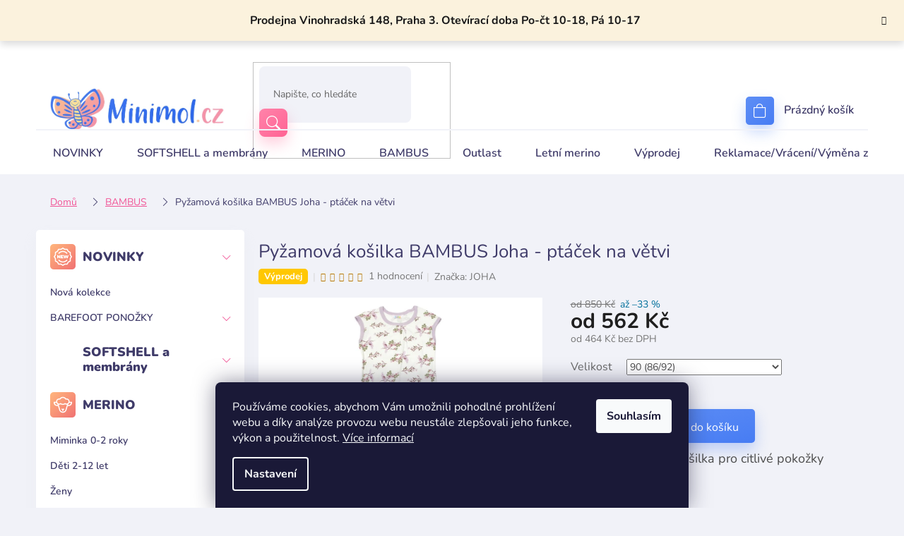

--- FILE ---
content_type: text/html; charset=utf-8
request_url: https://www.minimol.cz/pyzamova-kosilka-bambus-joha-ptacek-na-vetvi/?parameterValueId=801
body_size: 44607
content:
<!doctype html><html lang="cs" dir="ltr" class="header-background-light external-fonts-loaded"><head><meta charset="utf-8" /><meta name="viewport" content="width=device-width,initial-scale=1" /><title>Pyžamová košilka BAMBUS Joha - ptáček na větvi - Minimol</title><link rel="preconnect" href="https://cdn.myshoptet.com" /><link rel="dns-prefetch" href="https://cdn.myshoptet.com" /><link rel="preload" href="https://cdn.myshoptet.com/prj/dist/master/cms/libs/jquery/jquery-1.11.3.min.js" as="script" /><link href="https://cdn.myshoptet.com/prj/dist/master/cms/templates/frontend_templates/shared/css/font-face/nunito.css" rel="stylesheet"><link href="https://cdn.myshoptet.com/prj/dist/master/shop/dist/font-shoptet-11.css.62c94c7785ff2cea73b2.css" rel="stylesheet"><script>
dataLayer = [];
dataLayer.push({'shoptet' : {
    "pageId": 1131,
    "pageType": "productDetail",
    "currency": "CZK",
    "currencyInfo": {
        "decimalSeparator": ",",
        "exchangeRate": 1,
        "priceDecimalPlaces": 0,
        "symbol": "K\u010d",
        "symbolLeft": 0,
        "thousandSeparator": " "
    },
    "language": "cs",
    "projectId": 568460,
    "product": {
        "id": 10686,
        "guid": "cd7054ae-d7e2-11ee-a5aa-d2e85924eecc",
        "hasVariants": true,
        "codes": [
            {
                "code": "51744-345-3506-90"
            },
            {
                "code": "51744-345-3506-100"
            },
            {
                "code": "51744-345-3506-110"
            },
            {
                "code": "51744-345-3506-120"
            },
            {
                "code": "51744-345-3506-130"
            },
            {
                "code": "51744-345-3506-140"
            }
        ],
        "name": "Py\u017eamov\u00e1 ko\u0161ilka BAMBUS Joha - pt\u00e1\u010dek na v\u011btvi",
        "appendix": "",
        "weight": 0,
        "manufacturer": "JOHA",
        "manufacturerGuid": "1EF533507E326FA8BC43DA0BA3DED3EE",
        "currentCategory": "BAMBUS",
        "currentCategoryGuid": "a7896bf7-c7e0-11ed-9510-b8ca3a6063f8",
        "defaultCategory": "BAMBUS",
        "defaultCategoryGuid": "a7896bf7-c7e0-11ed-9510-b8ca3a6063f8",
        "currency": "CZK",
        "priceWithVatMin": 562,
        "priceWithVatMax": 609
    },
    "stocks": [
        {
            "id": 1,
            "title": "Prodejna Minimol.cz",
            "isDeliveryPoint": 1,
            "visibleOnEshop": 1
        },
        {
            "id": "ext",
            "title": "Sklad",
            "isDeliveryPoint": 0,
            "visibleOnEshop": 1
        }
    ],
    "cartInfo": {
        "id": null,
        "freeShipping": false,
        "freeShippingFrom": 3500,
        "leftToFreeGift": {
            "formattedPrice": "0 K\u010d",
            "priceLeft": 0
        },
        "freeGift": false,
        "leftToFreeShipping": {
            "priceLeft": 3500,
            "dependOnRegion": 0,
            "formattedPrice": "3 500 K\u010d"
        },
        "discountCoupon": [],
        "getNoBillingShippingPrice": {
            "withoutVat": 0,
            "vat": 0,
            "withVat": 0
        },
        "cartItems": [],
        "taxMode": "ORDINARY"
    },
    "cart": [],
    "customer": {
        "priceRatio": 1,
        "priceListId": 1,
        "groupId": null,
        "registered": false,
        "mainAccount": false
    }
}});
dataLayer.push({'cookie_consent' : {
    "marketing": "denied",
    "analytics": "denied"
}});
document.addEventListener('DOMContentLoaded', function() {
    shoptet.consent.onAccept(function(agreements) {
        if (agreements.length == 0) {
            return;
        }
        dataLayer.push({
            'cookie_consent' : {
                'marketing' : (agreements.includes(shoptet.config.cookiesConsentOptPersonalisation)
                    ? 'granted' : 'denied'),
                'analytics': (agreements.includes(shoptet.config.cookiesConsentOptAnalytics)
                    ? 'granted' : 'denied')
            },
            'event': 'cookie_consent'
        });
    });
});
</script>
<meta property="og:type" content="website"><meta property="og:site_name" content="minimol.cz"><meta property="og:url" content="https://www.minimol.cz/pyzamova-kosilka-bambus-joha-ptacek-na-vetvi/?parameterValueId=801"><meta property="og:title" content="Pyžamová košilka BAMBUS Joha - ptáček na větvi - Minimol"><meta name="author" content="Minimol"><meta name="web_author" content="Shoptet.cz"><meta name="dcterms.rightsHolder" content="www.minimol.cz"><meta name="robots" content="index,follow"><meta property="og:image" content="https://cdn.myshoptet.com/usr/www.minimol.cz/user/shop/big/10686_pyzamova-kosilka-bambus-joha-ptacek-na-vetvi.jpg?65e1f869"><meta property="og:description" content="Pyžamová košilka BAMBUS Joha - ptáček na větvi. Bambusová noční košilka pro citlivé pokožky"><meta name="description" content="Pyžamová košilka BAMBUS Joha - ptáček na větvi. Bambusová noční košilka pro citlivé pokožky"><meta name="google-site-verification" content="144261643"><meta property="product:price:amount" content="562"><meta property="product:price:currency" content="CZK"><style>:root {--color-primary: #f15697;--color-primary-h: 335;--color-primary-s: 85%;--color-primary-l: 64%;--color-primary-hover: #eb3b84;--color-primary-hover-h: 335;--color-primary-hover-s: 81%;--color-primary-hover-l: 58%;--color-secondary: #006f9b;--color-secondary-h: 197;--color-secondary-s: 100%;--color-secondary-l: 30%;--color-secondary-hover: #00639c;--color-secondary-hover-h: 202;--color-secondary-hover-s: 100%;--color-secondary-hover-l: 31%;--color-tertiary: #006f9b;--color-tertiary-h: 197;--color-tertiary-s: 100%;--color-tertiary-l: 30%;--color-tertiary-hover: #00639c;--color-tertiary-hover-h: 202;--color-tertiary-hover-s: 100%;--color-tertiary-hover-l: 31%;--color-header-background: #ffffff;--template-font: "Nunito";--template-headings-font: "Nunito";--header-background-url: none;--cookies-notice-background: #1A1937;--cookies-notice-color: #F8FAFB;--cookies-notice-button-hover: #f5f5f5;--cookies-notice-link-hover: #27263f;--templates-update-management-preview-mode-content: "Náhled aktualizací šablony je aktivní pro váš prohlížeč."}</style>
    
    <link href="https://cdn.myshoptet.com/prj/dist/master/shop/dist/main-11.less.5a24dcbbdabfd189c152.css" rel="stylesheet" />
                <link href="https://cdn.myshoptet.com/prj/dist/master/shop/dist/mobile-header-v1-11.less.1ee105d41b5f713c21aa.css" rel="stylesheet" />
    
    <script>var shoptet = shoptet || {};</script>
    <script src="https://cdn.myshoptet.com/prj/dist/master/shop/dist/main-3g-header.js.05f199e7fd2450312de2.js"></script>
<!-- User include --><!-- api 428(82) html code header -->
<link rel="stylesheet" href="https://cdn.myshoptet.com/usr/api2.dklab.cz/user/documents/_doplnky/oblibene/568460/6/568460_6.css" type="text/css" /><style>
        :root {
            --dklab-favourites-flag-color: #E91B7D;
            --dklab-favourites-flag-text-color: #FFFFFF;
            --dklab-favourites-add-text-color: #000000;            
            --dklab-favourites-remove-text-color: #E91B7D;            
            --dklab-favourites-add-text-detail-color: #000000;            
            --dklab-favourites-remove-text-detail-color: #E91B7D;            
            --dklab-favourites-header-icon-color: #E91B7D;            
            --dklab-favourites-counter-color: #E91B7D;            
        } </style>
<!-- api 473(125) html code header -->

                <style>
                    #order-billing-methods .radio-wrapper[data-guid="66cc2acb-dd50-11ed-9510-b8ca3a6063f8"]:not(.cgapplepay), #order-billing-methods .radio-wrapper[data-guid="66dd3afb-dd50-11ed-9510-b8ca3a6063f8"]:not(.cggooglepay) {
                        display: none;
                    }
                </style>
                <script type="text/javascript">
                    document.addEventListener('DOMContentLoaded', function() {
                        if (getShoptetDataLayer('pageType') === 'billingAndShipping') {
                            
                try {
                    if (window.ApplePaySession && window.ApplePaySession.canMakePayments()) {
                        document.querySelector('#order-billing-methods .radio-wrapper[data-guid="66cc2acb-dd50-11ed-9510-b8ca3a6063f8"]').classList.add('cgapplepay');
                    }
                } catch (err) {} 
            
                            
                const cgBaseCardPaymentMethod = {
                        type: 'CARD',
                        parameters: {
                            allowedAuthMethods: ["PAN_ONLY", "CRYPTOGRAM_3DS"],
                            allowedCardNetworks: [/*"AMEX", "DISCOVER", "INTERAC", "JCB",*/ "MASTERCARD", "VISA"]
                        }
                };
                
                function cgLoadScript(src, callback)
                {
                    var s,
                        r,
                        t;
                    r = false;
                    s = document.createElement('script');
                    s.type = 'text/javascript';
                    s.src = src;
                    s.onload = s.onreadystatechange = function() {
                        if ( !r && (!this.readyState || this.readyState == 'complete') )
                        {
                            r = true;
                            callback();
                        }
                    };
                    t = document.getElementsByTagName('script')[0];
                    t.parentNode.insertBefore(s, t);
                } 
                
                function cgGetGoogleIsReadyToPayRequest() {
                    return Object.assign(
                        {},
                        {
                            apiVersion: 2,
                            apiVersionMinor: 0
                        },
                        {
                            allowedPaymentMethods: [cgBaseCardPaymentMethod]
                        }
                    );
                }

                function onCgGooglePayLoaded() {
                    let paymentsClient = new google.payments.api.PaymentsClient({environment: 'PRODUCTION'});
                    paymentsClient.isReadyToPay(cgGetGoogleIsReadyToPayRequest()).then(function(response) {
                        if (response.result) {
                            document.querySelector('#order-billing-methods .radio-wrapper[data-guid="66dd3afb-dd50-11ed-9510-b8ca3a6063f8"]').classList.add('cggooglepay');	 	 	 	 	 
                        }
                    })
                    .catch(function(err) {});
                }
                
                cgLoadScript('https://pay.google.com/gp/p/js/pay.js', onCgGooglePayLoaded);
            
                        }
                    });
                </script> 
                
<!-- api 1004(637) html code header -->
<script>
                /* Ellity */      
                /* Compatibility */
                     
      window.mehub = window.mehub || {};
      window.mehub.bonus = {
        businessId: '0f2fbb40-a991-4ff2-ac21-2d4fd55e18af',
        addonId: 'fa104d61-7b3d-4d4d-8d55-0c591ae0d268'
      }
    
                /* Latest */
                           
      window.ellity = window.ellity || {};
      window.ellity.bonus = {
        businessId: '0f2fbb40-a991-4ff2-ac21-2d4fd55e18af',
        addonId: 'fa104d61-7b3d-4d4d-8d55-0c591ae0d268'
      }
    
                /* Extensions */
                
                </script>
<!-- service 1004(637) html code header -->
<script src="https://mehub-framework.web.app/main.bundle.js?v=1"></script>
<!-- service 1462(1076) html code header -->
<link rel="stylesheet" href="https://cdn.myshoptet.com/usr/webotvurci.myshoptet.com/user/documents/plugin-product-interconnection/css/all.min.css?v=27"> 
<!-- service 2322(1835) html code header -->
<link rel="stylesheet" href="https://cdn.myshoptet.com/addons/dominikmartini/product_salecode/styles.header.min.css?1f0482a01621d4a6d7beb5cd811f2e28c64f26c2">
<!-- service 409(63) html code header -->
<style>
#filters h4{cursor:pointer;}[class~=slider-wrapper],[class~=filter-section]{padding-left:0;}#filters h4{padding-left:13.5pt;}[class~=filter-section],[class~=slider-wrapper]{padding-bottom:0 !important;}#filters h4:before{position:absolute;}#filters h4:before{left:0;}[class~=filter-section],[class~=slider-wrapper]{padding-right:0;}#filters h4{padding-bottom:9pt;}#filters h4{padding-right:13.5pt;}#filters > .slider-wrapper,[class~=slider-wrapper] > div,.filter-sections form,[class~=slider-wrapper][class~=filter-section] > div,.razeni > form{display:none;}#filters h4:before,#filters .otevreny h4:before{content:"\e911";}#filters h4{padding-top:9pt;}[class~=filter-section],[class~=slider-wrapper]{padding-top:0 !important;}[class~=filter-section]{border-top-width:0 !important;}[class~=filter-section]{border-top-style:none !important;}[class~=filter-section]{border-top-color:currentColor !important;}#filters .otevreny h4:before,#filters h4:before{font-family:shoptet;}#filters h4{position:relative;}#filters h4{margin-left:0 !important;}[class~=filter-section]{border-image:none !important;}#filters h4{margin-bottom:0 !important;}#filters h4{margin-right:0 !important;}#filters h4{margin-top:0 !important;}#filters h4{border-top-width:.0625pc;}#filters h4{border-top-style:solid;}#filters h4{border-top-color:#e0e0e0;}[class~=slider-wrapper]{max-width:none;}[class~=otevreny] form,.slider-wrapper.otevreny > div,[class~=slider-wrapper][class~=otevreny] > div,.otevreny form{display:block;}#filters h4{border-image:none;}[class~=param-filter-top]{margin-bottom:.9375pc;}[class~=otevreny] form{margin-bottom:15pt;}[class~=slider-wrapper]{color:inherit;}#filters .otevreny h4:before{-webkit-transform:rotate(180deg);}[class~=slider-wrapper],#filters h4:before{background:none;}#filters h4:before{-webkit-transform:rotate(90deg);}#filters h4:before{-moz-transform:rotate(90deg);}[class~=param-filter-top] form{display:block !important;}#filters h4:before{-o-transform:rotate(90deg);}#filters h4:before{-ms-transform:rotate(90deg);}#filters h4:before{transform:rotate(90deg);}#filters h4:before{font-size:.104166667in;}#filters .otevreny h4:before{-moz-transform:rotate(180deg);}#filters .otevreny h4:before{-o-transform:rotate(180deg);}#filters h4:before{top:36%;}#filters .otevreny h4:before{-ms-transform:rotate(180deg);}#filters h4:before{height:auto;}#filters h4:before{width:auto;}#filters .otevreny h4:before{transform:rotate(180deg);}
@media screen and (max-width: 767px) {
.param-filter-top{padding-top: 15px;}
}
#content .filters-wrapper > div:first-of-type, #footer .filters-wrapper > div:first-of-type {text-align: left;}
.template-11.one-column-body .content .filter-sections{padding-top: 15px; padding-bottom: 15px;}
</style>
<!-- service 425(79) html code header -->
<style>
.hodnoceni:before{content: "Jak o nás mluví zákazníci";}
.hodnoceni.svk:before{content: "Ako o nás hovoria zákazníci";}
.hodnoceni.hun:before{content: "Mit mondanak rólunk a felhasználók";}
.hodnoceni.pl:before{content: "Co mówią o nas klienci";}
.hodnoceni.eng:before{content: "Customer reviews";}
.hodnoceni.de:before{content: "Was unsere Kunden über uns denken";}
.hodnoceni.ro:before{content: "Ce spun clienții despre noi";}
.hodnoceni{margin: 20px auto;}
body:not(.paxio-merkur):not(.venus):not(.jupiter) .hodnoceni .vote-wrap {border: 0 !important;width: 24.5%;flex-basis: 25%;padding: 10px 20px !important;display: inline-block;margin: 0;vertical-align: top;}
.multiple-columns-body #content .hodnoceni .vote-wrap {width: 49%;flex-basis: 50%;}
.hodnoceni .votes-wrap {display: block; border: 1px solid #f7f7f7;margin: 0;width: 100%;max-width: none;padding: 10px 0; background: #fff;}
.hodnoceni .vote-wrap:nth-child(n+5){display: none !important;}
.hodnoceni:before{display: block;font-size: 18px;padding: 10px 20px;background: #fcfcfc;}
.sidebar .hodnoceni .vote-pic, .sidebar .hodnoceni .vote-initials{display: block;}
.sidebar .hodnoceni .vote-wrap, #column-l #column-l-in .hodnoceni .vote-wrap {width: 100% !important; display: block;}
.hodnoceni > a{display: block;text-align: right;padding-top: 6px;}
.hodnoceni > a:after{content: "››";display: inline-block;margin-left: 2px;}
.sidebar .hodnoceni:before, #column-l #column-l-in .hodnoceni:before {background: none !important; padding-left: 0 !important;}
.template-10 .hodnoceni{max-width: 952px !important;}
.page-detail .hodnoceni > a{font-size: 14px;}
.page-detail .hodnoceni{margin-bottom: 30px;}
@media screen and (min-width: 992px) and (max-width: 1199px) {
.hodnoceni .vote-rating{display: block;}
.hodnoceni .vote-time{display: block;margin-top: 3px;}
.hodnoceni .vote-delimeter{display: none;}
}
@media screen and (max-width: 991px) {
body:not(.paxio-merkur):not(.venus):not(.jupiter) .hodnoceni .vote-wrap {width: 49%;flex-basis: 50%;}
.multiple-columns-body #content .hodnoceni .vote-wrap {width: 99%;flex-basis: 100%;}
}
@media screen and (max-width: 767px) {
body:not(.paxio-merkur):not(.venus):not(.jupiter) .hodnoceni .vote-wrap {width: 99%;flex-basis: 100%;}
}
.home #main-product .hodnoceni{margin: 0 0 60px 0;}
.hodnoceni .votes-wrap.admin-response{display: none !important;}
.hodnoceni .vote-pic {width: 100px;}
.hodnoceni .vote-delimeter{display: none;}
.hodnoceni .vote-rating{display: block;}
.hodnoceni .vote-time {display: block;margin-top: 5px;}
@media screen and (min-width: 768px){
.template-12 .hodnoceni{max-width: 747px; margin-left: auto; margin-right: auto;}
}
@media screen and (min-width: 992px){
.template-12 .hodnoceni{max-width: 972px;}
}
@media screen and (min-width: 1200px){
.template-12 .hodnoceni{max-width: 1418px;}
}
.template-14 .hodnoceni .vote-initials{margin: 0 auto;}
.vote-pic img::before {display: none;}
.hodnoceni + .hodnoceni {display: none;}
</style>
<!-- service 428(82) html code header -->
<style>
@font-face {
    font-family: 'oblibene';
    src:  url('https://cdn.myshoptet.com/usr/api2.dklab.cz/user/documents/_doplnky/oblibene/font/oblibene.eot?v1');
    src:  url('https://cdn.myshoptet.com/usr/api2.dklab.cz/user/documents/_doplnky/oblibene/font/oblibene.eot?v1#iefix') format('embedded-opentype'),
    url('https://cdn.myshoptet.com/usr/api2.dklab.cz/user/documents/_doplnky/oblibene/font/oblibene.ttf?v1') format('truetype'),
    url('https://cdn.myshoptet.com/usr/api2.dklab.cz/user/documents/_doplnky/oblibene/font/oblibene.woff?v1') format('woff'),
    url('https://cdn.myshoptet.com/usr/api2.dklab.cz/user/documents/_doplnky/oblibene/font/oblibene.svg?v1') format('svg');
    font-weight: normal;
    font-style: normal;
}
</style>
<script>
var dklabFavIndividual;
</script>
<!-- project html code header -->
<link rel="stylesheet" href="/user/documents/upload/DMupravy/minimol.cz.css?198">
<link rel="stylesheet" href="/user/documents/upload/ddmodifications/header-ordering.min.css">
<link rel="stylesheet" href="https://cdn.jsdelivr.net/npm/bootstrap-icons@1.10.3/font/bootstrap-icons.css">
<!-- Tanganica pixel --><script>(function(w,d,s,l,i){w[l]=w[l]||[];w[l].push({'gtm.start':new Date().getTime(),event:'gtm.js'});var f=d.getElementsByTagName(s)[0],j=d.createElement(s),dl=l!='dataLayer'?'&l='+l:'';j.async=true;j.src='https://www.googletagmanager.com/gtm.js?id='+i+dl;f.parentNode.insertBefore(j,f);})(window,document,'script','dataLayer','GTM-TRS5RSN');</script><!-- End Tanganica pixel -->
<meta name="google-site-verification" content="fZIxfUI1jGtURSAeENv6q7ssK50YJ5Afy90B6nYt8eA" />
<style data-addon="Cena po zadání slevového kódu" data-author="Dominik Martini">
.dm-coupon-div {
  border: dashed 1px #f15697 !important;
  border-radius: 10px !important;
  background-color: #ffffff !important;
  color: #000000 !important;
  padding: 12px !important;
  font-size: 16px !important;
} 
.dm-coupon-div span {
  color: #eb3b84 !important;
} 
.dm-coupon-div:before {
  background-color: #eb3b84 !important;
  color: #ffffff !important;
  font-size: 16px !important;
} 
</style>

<!-- /User include --><link rel="shortcut icon" href="/favicon.ico" type="image/x-icon" /><link rel="canonical" href="https://www.minimol.cz/pyzamova-kosilka-bambus-joha-ptacek-na-vetvi/" />    <script>
        var _hwq = _hwq || [];
        _hwq.push(['setKey', '965D1A2238F190F5A22CDBD1E0B2044B']);
        _hwq.push(['setTopPos', '1']);
        _hwq.push(['showWidget', '21']);
        (function() {
            var ho = document.createElement('script');
            ho.src = 'https://cz.im9.cz/direct/i/gjs.php?n=wdgt&sak=965D1A2238F190F5A22CDBD1E0B2044B';
            var s = document.getElementsByTagName('script')[0]; s.parentNode.insertBefore(ho, s);
        })();
    </script>
<style>/* custom background */@media (min-width: 992px) {body {background-color: #f1f2f8 ;background-position: top center;background-repeat: no-repeat;background-attachment: scroll;}}</style>    <!-- Global site tag (gtag.js) - Google Analytics -->
    <script async src="https://www.googletagmanager.com/gtag/js?id=16671504850"></script>
    <script>
        
        window.dataLayer = window.dataLayer || [];
        function gtag(){dataLayer.push(arguments);}
        

                    console.debug('default consent data');

            gtag('consent', 'default', {"ad_storage":"denied","analytics_storage":"denied","ad_user_data":"denied","ad_personalization":"denied","wait_for_update":500});
            dataLayer.push({
                'event': 'default_consent'
            });
        
        gtag('js', new Date());

        
                gtag('config', 'G-RMPYVFT59N', {"groups":"GA4","send_page_view":false,"content_group":"productDetail","currency":"CZK","page_language":"cs"});
        
                gtag('config', 'AW-928936954', {"allow_enhanced_conversions":true});
        
                gtag('config', 'AW-16671504850', {"allow_enhanced_conversions":true});
        
        
        
        
                    gtag('event', 'page_view', {"send_to":"GA4","page_language":"cs","content_group":"productDetail","currency":"CZK"});
        
                gtag('set', 'currency', 'CZK');

        gtag('event', 'view_item', {
            "send_to": "UA",
            "items": [
                {
                    "id": "51744-345-3506-90",
                    "name": "Py\u017eamov\u00e1 ko\u0161ilka BAMBUS Joha - pt\u00e1\u010dek na v\u011btvi",
                    "category": "BAMBUS",
                                        "brand": "JOHA",
                                                            "variant": "Velikost: 90 (86\/92)",
                                        "price": 464
                }
            ]
        });
        
        
        
        
        
                    gtag('event', 'view_item', {"send_to":"GA4","page_language":"cs","content_group":"productDetail","value":464,"currency":"CZK","items":[{"item_id":"51744-345-3506-90","item_name":"Py\u017eamov\u00e1 ko\u0161ilka BAMBUS Joha - pt\u00e1\u010dek na v\u011btvi","item_brand":"JOHA","item_category":"BAMBUS","item_variant":"51744-345-3506-90~Velikost: 90 (86\/92)","price":464,"quantity":1,"index":0}]});
        
        
        
        
        
        
        
        document.addEventListener('DOMContentLoaded', function() {
            if (typeof shoptet.tracking !== 'undefined') {
                for (var id in shoptet.tracking.bannersList) {
                    gtag('event', 'view_promotion', {
                        "send_to": "UA",
                        "promotions": [
                            {
                                "id": shoptet.tracking.bannersList[id].id,
                                "name": shoptet.tracking.bannersList[id].name,
                                "position": shoptet.tracking.bannersList[id].position
                            }
                        ]
                    });
                }
            }

            shoptet.consent.onAccept(function(agreements) {
                if (agreements.length !== 0) {
                    console.debug('gtag consent accept');
                    var gtagConsentPayload =  {
                        'ad_storage': agreements.includes(shoptet.config.cookiesConsentOptPersonalisation)
                            ? 'granted' : 'denied',
                        'analytics_storage': agreements.includes(shoptet.config.cookiesConsentOptAnalytics)
                            ? 'granted' : 'denied',
                                                                                                'ad_user_data': agreements.includes(shoptet.config.cookiesConsentOptPersonalisation)
                            ? 'granted' : 'denied',
                        'ad_personalization': agreements.includes(shoptet.config.cookiesConsentOptPersonalisation)
                            ? 'granted' : 'denied',
                        };
                    console.debug('update consent data', gtagConsentPayload);
                    gtag('consent', 'update', gtagConsentPayload);
                    dataLayer.push(
                        { 'event': 'update_consent' }
                    );
                }
            });
        });
    </script>
<script>
    (function(t, r, a, c, k, i, n, g) { t['ROIDataObject'] = k;
    t[k]=t[k]||function(){ (t[k].q=t[k].q||[]).push(arguments) },t[k].c=i;n=r.createElement(a),
    g=r.getElementsByTagName(a)[0];n.async=1;n.src=c;g.parentNode.insertBefore(n,g)
    })(window, document, 'script', '//www.heureka.cz/ocm/sdk.js?source=shoptet&version=2&page=product_detail', 'heureka', 'cz');

    heureka('set_user_consent', 0);
</script>
</head><body class="desktop id-1131 in-bambus template-11 type-product type-detail multiple-columns-body columns-mobile-2 columns-3 ums_forms_redesign--off ums_a11y_category_page--on ums_discussion_rating_forms--off ums_flags_display_unification--on ums_a11y_login--on mobile-header-version-1"><noscript>
    <style>
        #header {
            padding-top: 0;
            position: relative !important;
            top: 0;
        }
        .header-navigation {
            position: relative !important;
        }
        .overall-wrapper {
            margin: 0 !important;
        }
        body:not(.ready) {
            visibility: visible !important;
        }
    </style>
    <div class="no-javascript">
        <div class="no-javascript__title">Musíte změnit nastavení vašeho prohlížeče</div>
        <div class="no-javascript__text">Podívejte se na: <a href="https://www.google.com/support/bin/answer.py?answer=23852">Jak povolit JavaScript ve vašem prohlížeči</a>.</div>
        <div class="no-javascript__text">Pokud používáte software na blokování reklam, může být nutné povolit JavaScript z této stránky.</div>
        <div class="no-javascript__text">Děkujeme.</div>
    </div>
</noscript>

        <div id="fb-root"></div>
        <script>
            window.fbAsyncInit = function() {
                FB.init({
//                    appId            : 'your-app-id',
                    autoLogAppEvents : true,
                    xfbml            : true,
                    version          : 'v19.0'
                });
            };
        </script>
        <script async defer crossorigin="anonymous" src="https://connect.facebook.net/cs_CZ/sdk.js"></script>    <div class="siteCookies siteCookies--bottom siteCookies--dark js-siteCookies" role="dialog" data-testid="cookiesPopup" data-nosnippet>
        <div class="siteCookies__form">
            <div class="siteCookies__content">
                <div class="siteCookies__text">
                    Používáme cookies, abychom Vám umožnili pohodlné prohlížení webu a díky analýze provozu webu neustále zlepšovali jeho funkce, výkon a použitelnost. <a href="/podminky-ochrany-osobnich-udaju/" target="_blank" rel="noopener noreferrer">Více informací</a>
                </div>
                <p class="siteCookies__links">
                    <button class="siteCookies__link js-cookies-settings" aria-label="Nastavení cookies" data-testid="cookiesSettings">Nastavení</button>
                </p>
            </div>
            <div class="siteCookies__buttonWrap">
                                <button class="siteCookies__button js-cookiesConsentSubmit" value="all" aria-label="Přijmout cookies" data-testid="buttonCookiesAccept">Souhlasím</button>
            </div>
        </div>
        <script>
            document.addEventListener("DOMContentLoaded", () => {
                const siteCookies = document.querySelector('.js-siteCookies');
                document.addEventListener("scroll", shoptet.common.throttle(() => {
                    const st = document.documentElement.scrollTop;
                    if (st > 1) {
                        siteCookies.classList.add('siteCookies--scrolled');
                    } else {
                        siteCookies.classList.remove('siteCookies--scrolled');
                    }
                }, 100));
            });
        </script>
    </div>
<a href="#content" class="skip-link sr-only">Přejít na obsah</a><div class="overall-wrapper"><div class="site-msg information"><div class="container"><div class="text">Prodejna Vinohradská 148, Praha 3. Otevírací doba Po-čt 10-18, Pá 10-17</div><div class="close js-close-information-msg"></div></div></div><div class="user-action"><div class="container">
    <div class="user-action-in">
                    <div id="login" class="user-action-login popup-widget login-widget" role="dialog" aria-labelledby="loginHeading">
        <div class="popup-widget-inner">
                            <h2 id="loginHeading">Přihlášení k vašemu účtu</h2><div id="customerLogin"><form action="/action/Customer/Login/" method="post" id="formLoginIncluded" class="csrf-enabled formLogin" data-testid="formLogin"><input type="hidden" name="referer" value="" /><div class="form-group"><div class="input-wrapper email js-validated-element-wrapper no-label"><input type="email" name="email" class="form-control" autofocus placeholder="E-mailová adresa (např. jan@novak.cz)" data-testid="inputEmail" autocomplete="email" required /></div></div><div class="form-group"><div class="input-wrapper password js-validated-element-wrapper no-label"><input type="password" name="password" class="form-control" placeholder="Heslo" data-testid="inputPassword" autocomplete="current-password" required /><span class="no-display">Nemůžete vyplnit toto pole</span><input type="text" name="surname" value="" class="no-display" /></div></div><div class="form-group"><div class="login-wrapper"><button type="submit" class="btn btn-secondary btn-text btn-login" data-testid="buttonSubmit">Přihlásit se</button><div class="password-helper"><a href="/registrace/" data-testid="signup" rel="nofollow">Nová registrace</a><a href="/klient/zapomenute-heslo/" rel="nofollow">Zapomenuté heslo</a></div></div></div></form>
</div>                    </div>
    </div>

                            <div id="cart-widget" class="user-action-cart popup-widget cart-widget loader-wrapper" data-testid="popupCartWidget" role="dialog" aria-hidden="true">
    <div class="popup-widget-inner cart-widget-inner place-cart-here">
        <div class="loader-overlay">
            <div class="loader"></div>
        </div>
    </div>

    <div class="cart-widget-button">
        <a href="/kosik/" class="btn btn-conversion" id="continue-order-button" rel="nofollow" data-testid="buttonNextStep">Pokračovat do košíku</a>
    </div>
</div>
            </div>
</div>
</div><div class="top-navigation-bar" data-testid="topNavigationBar">

    <div class="container">

        <div class="top-navigation-contacts">
            <strong>Zákaznická podpora:</strong><a href="mailto:obchod@minimol.cz" class="project-email" data-testid="contactboxEmail"><span>obchod@minimol.cz</span></a>        </div>

                            <div class="top-navigation-menu">
                <div class="top-navigation-menu-trigger"></div>
                <ul class="top-navigation-bar-menu">
                                            <li class="top-navigation-menu-item-27">
                            <a href="/jak-nakupovat/">Jak nakupovat</a>
                        </li>
                                            <li class="top-navigation-menu-item-39">
                            <a href="/obchodni-podminky/">Obchodní podmínky</a>
                        </li>
                                            <li class="top-navigation-menu-item-691">
                            <a href="/podminky-ochrany-osobnich-udaju/">Podmínky ochrany osobních údajů </a>
                        </li>
                                            <li class="top-navigation-menu-item-1146">
                            <a href="/reklamace-vraceni-vymena-zbozi/">Reklamace/Vrácení/Výměna zboží</a>
                        </li>
                                            <li class="top-navigation-menu-item-711">
                            <a href="/doprava-a-platba/">Doprava a platba</a>
                        </li>
                                    </ul>
                <ul class="top-navigation-bar-menu-helper"></ul>
            </div>
        
        <div class="top-navigation-tools">
            <div class="responsive-tools">
                <a href="#" class="toggle-window" data-target="search" aria-label="Hledat" data-testid="linkSearchIcon"></a>
                                                            <a href="#" class="toggle-window" data-target="login"></a>
                                                    <a href="#" class="toggle-window" data-target="navigation" aria-label="Menu" data-testid="hamburgerMenu"></a>
            </div>
                <div class="dropdown">
        <span>Ceny v:</span>
        <button id="topNavigationDropdown" type="button" data-toggle="dropdown" aria-haspopup="true" aria-expanded="false">
            CZK
            <span class="caret"></span>
        </button>
        <ul class="dropdown-menu" aria-labelledby="topNavigationDropdown"><li><a href="/action/Currency/changeCurrency/?currencyCode=CZK" rel="nofollow">CZK</a></li><li><a href="/action/Currency/changeCurrency/?currencyCode=EUR" rel="nofollow">EUR</a></li></ul>
    </div>
            <button class="top-nav-button top-nav-button-login toggle-window" type="button" data-target="login" aria-haspopup="dialog" aria-controls="login" aria-expanded="false" data-testid="signin"><span>Přihlášení</span></button>        </div>

    </div>

</div>
<header id="header"><div class="container navigation-wrapper">
    <div class="header-top">
        <div class="site-name-wrapper">
            <div class="site-name"><a href="/" data-testid="linkWebsiteLogo"><img src="https://cdn.myshoptet.com/usr/www.minimol.cz/user/logos/--_logo-2.jpg" alt="Minimol" fetchpriority="low" /></a></div>        </div>
        <div class="search" itemscope itemtype="https://schema.org/WebSite">
            <meta itemprop="headline" content="BAMBUS"/><meta itemprop="url" content="https://www.minimol.cz"/><meta itemprop="text" content="Pyžamová košilka BAMBUS Joha - ptáček na větvi. Bambusová noční košilka pro citlivé pokožky"/>            <form action="/action/ProductSearch/prepareString/" method="post"
    id="formSearchForm" class="search-form compact-form js-search-main"
    itemprop="potentialAction" itemscope itemtype="https://schema.org/SearchAction" data-testid="searchForm">
    <fieldset>
        <meta itemprop="target"
            content="https://www.minimol.cz/vyhledavani/?string={string}"/>
        <input type="hidden" name="language" value="cs"/>
        
            
<input
    type="search"
    name="string"
        class="query-input form-control search-input js-search-input"
    placeholder="Napište, co hledáte"
    autocomplete="off"
    required
    itemprop="query-input"
    aria-label="Vyhledávání"
    data-testid="searchInput"
>
            <button type="submit" class="btn btn-default" data-testid="searchBtn">Hledat</button>
        
    </fieldset>
</form>
        </div>
        <div class="navigation-buttons">
                
    <a href="/kosik/" class="btn btn-icon toggle-window cart-count" data-target="cart" data-hover="true" data-redirect="true" data-testid="headerCart" rel="nofollow" aria-haspopup="dialog" aria-expanded="false" aria-controls="cart-widget">
        
                <span class="sr-only">Nákupní košík</span>
        
            <span class="cart-price visible-lg-inline-block" data-testid="headerCartPrice">
                                    Prázdný košík                            </span>
        
    
            </a>
        </div>
    </div>
    <nav id="navigation" aria-label="Hlavní menu" data-collapsible="true"><div class="navigation-in menu"><ul class="menu-level-1" role="menubar" data-testid="headerMenuItems"><li class="menu-item-1125 ext" role="none"><a href="/novinky/" data-testid="headerMenuItem" role="menuitem" aria-haspopup="true" aria-expanded="false"><b>NOVINKY</b><span class="submenu-arrow"></span></a><ul class="menu-level-2" aria-label="NOVINKY" tabindex="-1" role="menu"><li class="menu-item-1561" role="none"><a href="/nova-kolekce/" class="menu-image" data-testid="headerMenuItem" tabindex="-1" aria-hidden="true"><img src="data:image/svg+xml,%3Csvg%20width%3D%22140%22%20height%3D%22100%22%20xmlns%3D%22http%3A%2F%2Fwww.w3.org%2F2000%2Fsvg%22%3E%3C%2Fsvg%3E" alt="" aria-hidden="true" width="140" height="100"  data-src="https://cdn.myshoptet.com/usr/www.minimol.cz/user/categories/thumb/img_2635.png" fetchpriority="low" /></a><div><a href="/nova-kolekce/" data-testid="headerMenuItem" role="menuitem"><span>Nová kolekce</span></a>
                        </div></li><li class="menu-item-780 has-third-level" role="none"><a href="/barefoot-ponozky/" class="menu-image" data-testid="headerMenuItem" tabindex="-1" aria-hidden="true"><img src="data:image/svg+xml,%3Csvg%20width%3D%22140%22%20height%3D%22100%22%20xmlns%3D%22http%3A%2F%2Fwww.w3.org%2F2000%2Fsvg%22%3E%3C%2Fsvg%3E" alt="" aria-hidden="true" width="140" height="100"  data-src="https://cdn.myshoptet.com/usr/www.minimol.cz/user/categories/thumb/305631914_482238770578725_7142425338700693516_n.jpg" fetchpriority="low" /></a><div><a href="/barefoot-ponozky/" data-testid="headerMenuItem" role="menuitem"><span>BAREFOOT PONOŽKY</span></a>
                                                    <ul class="menu-level-3" role="menu">
                                                                    <li class="menu-item-783" role="none">
                                        <a href="/miminka-0-2-roky-2/" data-testid="headerMenuItem" role="menuitem">
                                            Miminka 0-2 roky</a>,                                    </li>
                                                                    <li class="menu-item-816" role="none">
                                        <a href="/deti-2-10-let/" data-testid="headerMenuItem" role="menuitem">
                                            Děti 2-10 let</a>,                                    </li>
                                                                    <li class="menu-item-819" role="none">
                                        <a href="/dospeli/" data-testid="headerMenuItem" role="menuitem">
                                            Dospělí</a>,                                    </li>
                                                                    <li class="menu-item-1608" role="none">
                                        <a href="/protiskluzove-navleky-a-puncochace/" data-testid="headerMenuItem" role="menuitem">
                                            Protiskluzové návleky a punčocháče</a>                                    </li>
                                                            </ul>
                        </div></li></ul></li>
<li class="menu-item-1677 ext" role="none"><a href="/softshell-a-membrany/" data-testid="headerMenuItem" role="menuitem" aria-haspopup="true" aria-expanded="false"><b>SOFTSHELL a membrány</b><span class="submenu-arrow"></span></a><ul class="menu-level-2" aria-label="SOFTSHELL a membrány" tabindex="-1" role="menu"><li class="menu-item-1545" role="none"><a href="/rukavice-4/" class="menu-image" data-testid="headerMenuItem" tabindex="-1" aria-hidden="true"><img src="data:image/svg+xml,%3Csvg%20width%3D%22140%22%20height%3D%22100%22%20xmlns%3D%22http%3A%2F%2Fwww.w3.org%2F2000%2Fsvg%22%3E%3C%2Fsvg%3E" alt="" aria-hidden="true" width="140" height="100"  data-src="https://cdn.myshoptet.com/usr/www.minimol.cz/user/categories/thumb/1693892842_white-5300245a-9990-front.jpg" fetchpriority="low" /></a><div><a href="/rukavice-4/" data-testid="headerMenuItem" role="menuitem"><span>Rukavice</span></a>
                        </div></li><li class="menu-item-1575" role="none"><a href="/nepromokave-capacky/" class="menu-image" data-testid="headerMenuItem" tabindex="-1" aria-hidden="true"><img src="data:image/svg+xml,%3Csvg%20width%3D%22140%22%20height%3D%22100%22%20xmlns%3D%22http%3A%2F%2Fwww.w3.org%2F2000%2Fsvg%22%3E%3C%2Fsvg%3E" alt="" aria-hidden="true" width="140" height="100"  data-src="https://cdn.myshoptet.com/usr/www.minimol.cz/user/categories/thumb/5300103a-4500_1.jpg" fetchpriority="low" /></a><div><a href="/nepromokave-capacky/" data-testid="headerMenuItem" role="menuitem"><span>capáčky</span></a>
                        </div></li><li class="menu-item-1572" role="none"><a href="/funkcni-mikiny/" class="menu-image" data-testid="headerMenuItem" tabindex="-1" aria-hidden="true"><img src="data:image/svg+xml,%3Csvg%20width%3D%22140%22%20height%3D%22100%22%20xmlns%3D%22http%3A%2F%2Fwww.w3.org%2F2000%2Fsvg%22%3E%3C%2Fsvg%3E" alt="" aria-hidden="true" width="140" height="100"  data-src="https://cdn.myshoptet.com/usr/www.minimol.cz/user/categories/thumb/5820_funkcni-detska-mikina-reima-kahvilla-dark-aqua.jpg" fetchpriority="low" /></a><div><a href="/funkcni-mikiny/" data-testid="headerMenuItem" role="menuitem"><span>Mikiny a overaly</span></a>
                        </div></li><li class="menu-item-1569 has-third-level" role="none"><a href="/softshell/" class="menu-image" data-testid="headerMenuItem" tabindex="-1" aria-hidden="true"><img src="data:image/svg+xml,%3Csvg%20width%3D%22140%22%20height%3D%22100%22%20xmlns%3D%22http%3A%2F%2Fwww.w3.org%2F2000%2Fsvg%22%3E%3C%2Fsvg%3E" alt="" aria-hidden="true" width="140" height="100"  data-src="https://cdn.myshoptet.com/usr/www.minimol.cz/user/categories/thumb/softshellove-kalhoty-detske-mozaika-zelena.jpg" fetchpriority="low" /></a><div><a href="/softshell/" data-testid="headerMenuItem" role="menuitem"><span>Softshellové oblečení</span></a>
                                                    <ul class="menu-level-3" role="menu">
                                                                    <li class="menu-item-1662" role="none">
                                        <a href="/softshellove-bundy/" data-testid="headerMenuItem" role="menuitem">
                                            Softshellové bundy</a>,                                    </li>
                                                                    <li class="menu-item-1665" role="none">
                                        <a href="/softshellove-overaly/" data-testid="headerMenuItem" role="menuitem">
                                            Softshellové overaly</a>,                                    </li>
                                                                    <li class="menu-item-1668" role="none">
                                        <a href="/softshellove-kalhoty/" data-testid="headerMenuItem" role="menuitem">
                                            softshellové kalhoty</a>                                    </li>
                                                            </ul>
                        </div></li><li class="menu-item-1152" role="none"><a href="/membranove-funkcni-obleceni/" class="menu-image" data-testid="headerMenuItem" tabindex="-1" aria-hidden="true"><img src="data:image/svg+xml,%3Csvg%20width%3D%22140%22%20height%3D%22100%22%20xmlns%3D%22http%3A%2F%2Fwww.w3.org%2F2000%2Fsvg%22%3E%3C%2Fsvg%3E" alt="" aria-hidden="true" width="140" height="100"  data-src="https://cdn.myshoptet.com/usr/www.minimol.cz/user/categories/thumb/313422796_529739779161957_7124584496287203484_n.jpg" fetchpriority="low" /></a><div><a href="/membranove-funkcni-obleceni/" data-testid="headerMenuItem" role="menuitem"><span>Membránové funkční oblečení</span></a>
                        </div></li></ul></li>
<li class="menu-item-1128 ext" role="none"><a href="/merino/" data-testid="headerMenuItem" role="menuitem" aria-haspopup="true" aria-expanded="false"><b>MERINO</b><span class="submenu-arrow"></span></a><ul class="menu-level-2" aria-label="MERINO" tabindex="-1" role="menu"><li class="menu-item-738 has-third-level" role="none"><a href="/miminka-0-2-roky/" class="menu-image" data-testid="headerMenuItem" tabindex="-1" aria-hidden="true"><img src="data:image/svg+xml,%3Csvg%20width%3D%22140%22%20height%3D%22100%22%20xmlns%3D%22http%3A%2F%2Fwww.w3.org%2F2000%2Fsvg%22%3E%3C%2Fsvg%3E" alt="" aria-hidden="true" width="140" height="100"  data-src="https://cdn.myshoptet.com/usr/www.minimol.cz/user/categories/thumb/img_6297.jpg" fetchpriority="low" /></a><div><a href="/miminka-0-2-roky/" data-testid="headerMenuItem" role="menuitem"><span>Miminka 0-2 roky</span></a>
                                                    <ul class="menu-level-3" role="menu">
                                                                    <li class="menu-item-852" role="none">
                                        <a href="/merino-body-a-trika/" data-testid="headerMenuItem" role="menuitem">
                                            Merino body a trika</a>,                                    </li>
                                                                    <li class="menu-item-801" role="none">
                                        <a href="/merino-kalhoty-a-puncochy/" data-testid="headerMenuItem" role="menuitem">
                                            Merino kalhoty a punčochy</a>,                                    </li>
                                                                    <li class="menu-item-924" role="none">
                                        <a href="/overaly/" data-testid="headerMenuItem" role="menuitem">
                                            Overaly</a>,                                    </li>
                                                                    <li class="menu-item-759" role="none">
                                        <a href="/svetry--mikiny-a-bundy/" data-testid="headerMenuItem" role="menuitem">
                                            Svetry, mikiny a bundy</a>,                                    </li>
                                                                    <li class="menu-item-741" role="none">
                                        <a href="/ponozky--capacky/" data-testid="headerMenuItem" role="menuitem">
                                            Ponožky, capáčky</a>,                                    </li>
                                                                    <li class="menu-item-807" role="none">
                                        <a href="/kukly--cepice--rukavice/" data-testid="headerMenuItem" role="menuitem">
                                            Kukly, čepice, rukavice</a>                                    </li>
                                                            </ul>
                        </div></li><li class="menu-item-747 has-third-level" role="none"><a href="/deti-2-12-let/" class="menu-image" data-testid="headerMenuItem" tabindex="-1" aria-hidden="true"><img src="data:image/svg+xml,%3Csvg%20width%3D%22140%22%20height%3D%22100%22%20xmlns%3D%22http%3A%2F%2Fwww.w3.org%2F2000%2Fsvg%22%3E%3C%2Fsvg%3E" alt="" aria-hidden="true" width="140" height="100"  data-src="https://cdn.myshoptet.com/usr/www.minimol.cz/user/categories/thumb/329580522_514891460790085_3517133975744883334_n.jpg" fetchpriority="low" /></a><div><a href="/deti-2-12-let/" data-testid="headerMenuItem" role="menuitem"><span>Děti 2-12 let</span></a>
                                                    <ul class="menu-level-3" role="menu">
                                                                    <li class="menu-item-864" role="none">
                                        <a href="/merino-trika-a-tilka/" data-testid="headerMenuItem" role="menuitem">
                                            Merino trika a tílka</a>,                                    </li>
                                                                    <li class="menu-item-873" role="none">
                                        <a href="/merino-kalhoty-a-puncochy-2/" data-testid="headerMenuItem" role="menuitem">
                                            Merino kalhoty a punčochy</a>,                                    </li>
                                                                    <li class="menu-item-1548" role="none">
                                        <a href="/merino-sety-a-pyzama/" data-testid="headerMenuItem" role="menuitem">
                                            Merino sety a pyžama</a>,                                    </li>
                                                                    <li class="menu-item-786" role="none">
                                        <a href="/merino-ponozky-2/" data-testid="headerMenuItem" role="menuitem">
                                            Merino ponožky</a>,                                    </li>
                                                                    <li class="menu-item-750" role="none">
                                        <a href="/cepice--rukavice--nakrcniky/" data-testid="headerMenuItem" role="menuitem">
                                            Čepice, rukavice, nákrčníky</a>,                                    </li>
                                                                    <li class="menu-item-762" role="none">
                                        <a href="/svetry--mikiny-a-bundy-2/" data-testid="headerMenuItem" role="menuitem">
                                            Svetry, mikiny a bundy</a>,                                    </li>
                                                                    <li class="menu-item-996" role="none">
                                        <a href="/spodni-pradlo/" data-testid="headerMenuItem" role="menuitem">
                                            Spodní prádlo</a>,                                    </li>
                                                                    <li class="menu-item-1008" role="none">
                                        <a href="/merino-saty/" data-testid="headerMenuItem" role="menuitem">
                                            Merino šaty</a>                                    </li>
                                                            </ul>
                        </div></li><li class="menu-item-771 has-third-level" role="none"><a href="/zeny/" class="menu-image" data-testid="headerMenuItem" tabindex="-1" aria-hidden="true"><img src="data:image/svg+xml,%3Csvg%20width%3D%22140%22%20height%3D%22100%22%20xmlns%3D%22http%3A%2F%2Fwww.w3.org%2F2000%2Fsvg%22%3E%3C%2Fsvg%3E" alt="" aria-hidden="true" width="140" height="100"  data-src="https://cdn.myshoptet.com/usr/www.minimol.cz/user/categories/thumb/319841636_567978918671376_3751042338544905576_n.jpg" fetchpriority="low" /></a><div><a href="/zeny/" data-testid="headerMenuItem" role="menuitem"><span>Ženy</span></a>
                                                    <ul class="menu-level-3" role="menu">
                                                                    <li class="menu-item-876" role="none">
                                        <a href="/trika-a-tilka-z-merino-vlny/" data-testid="headerMenuItem" role="menuitem">
                                            Trika a tílka z merino vlny</a>,                                    </li>
                                                                    <li class="menu-item-1071" role="none">
                                        <a href="/tehotenske-a-kojici-merino-obleceni/" data-testid="headerMenuItem" role="menuitem">
                                            Těhotenské a kojicí merino oblečení</a>,                                    </li>
                                                                    <li class="menu-item-885" role="none">
                                        <a href="/kalhoty-z-merino-vlny/" data-testid="headerMenuItem" role="menuitem">
                                            Kalhoty z merino vlny</a>,                                    </li>
                                                                    <li class="menu-item-843" role="none">
                                        <a href="/svetry-a-mikiny-merino/" data-testid="headerMenuItem" role="menuitem">
                                            Svetry a mikiny merino</a>,                                    </li>
                                                                    <li class="menu-item-888" role="none">
                                        <a href="/spodni-pradlo-z-merino-vlny/" data-testid="headerMenuItem" role="menuitem">
                                            Spodní prádlo z merino vlny</a>,                                    </li>
                                                                    <li class="menu-item-774" role="none">
                                        <a href="/merino-ponozky-damske/" data-testid="headerMenuItem" role="menuitem">
                                            Merino ponožky dámské</a>,                                    </li>
                                                                    <li class="menu-item-795" role="none">
                                        <a href="/doplnky/" data-testid="headerMenuItem" role="menuitem">
                                            Doplňky</a>,                                    </li>
                                                                    <li class="menu-item-1527" role="none">
                                        <a href="/damske-saty/" data-testid="headerMenuItem" role="menuitem">
                                            Šaty</a>                                    </li>
                                                            </ul>
                        </div></li><li class="menu-item-948 has-third-level" role="none"><a href="/muzi/" class="menu-image" data-testid="headerMenuItem" tabindex="-1" aria-hidden="true"><img src="data:image/svg+xml,%3Csvg%20width%3D%22140%22%20height%3D%22100%22%20xmlns%3D%22http%3A%2F%2Fwww.w3.org%2F2000%2Fsvg%22%3E%3C%2Fsvg%3E" alt="" aria-hidden="true" width="140" height="100"  data-src="https://cdn.myshoptet.com/usr/www.minimol.cz/user/categories/thumb/33910_3-1.jpg" fetchpriority="low" /></a><div><a href="/muzi/" data-testid="headerMenuItem" role="menuitem"><span>Muži</span></a>
                                                    <ul class="menu-level-3" role="menu">
                                                                    <li class="menu-item-951" role="none">
                                        <a href="/trika--tilka--mikiny/" data-testid="headerMenuItem" role="menuitem">
                                            Trika, tílka, mikiny</a>,                                    </li>
                                                                    <li class="menu-item-1014" role="none">
                                        <a href="/ponozky/" data-testid="headerMenuItem" role="menuitem">
                                            Ponožky</a>,                                    </li>
                                                                    <li class="menu-item-1068" role="none">
                                        <a href="/rukavice--cepice--nakrcniky/" data-testid="headerMenuItem" role="menuitem">
                                            Rukavice, čepice, nákrčníky</a>,                                    </li>
                                                                    <li class="menu-item-1623" role="none">
                                        <a href="/spodni-pradlo-2/" data-testid="headerMenuItem" role="menuitem">
                                            Spodní prádlo</a>,                                    </li>
                                                                    <li class="menu-item-1626" role="none">
                                        <a href="/podvlikacky/" data-testid="headerMenuItem" role="menuitem">
                                            Podvlíkačky</a>                                    </li>
                                                            </ul>
                        </div></li><li class="menu-item-1116" role="none"><a href="/praci-prostredky-a-pece-o-vlnu/" class="menu-image" data-testid="headerMenuItem" tabindex="-1" aria-hidden="true"><img src="data:image/svg+xml,%3Csvg%20width%3D%22140%22%20height%3D%22100%22%20xmlns%3D%22http%3A%2F%2Fwww.w3.org%2F2000%2Fsvg%22%3E%3C%2Fsvg%3E" alt="" aria-hidden="true" width="140" height="100"  data-src="https://cdn.myshoptet.com/usr/www.minimol.cz/user/categories/thumb/070430-00-0000.jpg" fetchpriority="low" /></a><div><a href="/praci-prostredky-a-pece-o-vlnu/" data-testid="headerMenuItem" role="menuitem"><span>Prací prostředky a péče o vlnu</span></a>
                        </div></li><li class="menu-item-1017 has-third-level" role="none"><a href="/deky--podlozky--spaci-pytle/" class="menu-image" data-testid="headerMenuItem" tabindex="-1" aria-hidden="true"><img src="data:image/svg+xml,%3Csvg%20width%3D%22140%22%20height%3D%22100%22%20xmlns%3D%22http%3A%2F%2Fwww.w3.org%2F2000%2Fsvg%22%3E%3C%2Fsvg%3E" alt="" aria-hidden="true" width="140" height="100"  data-src="https://cdn.myshoptet.com/usr/www.minimol.cz/user/categories/thumb/5114447.jpg" fetchpriority="low" /></a><div><a href="/deky--podlozky--spaci-pytle/" data-testid="headerMenuItem" role="menuitem"><span>Deky, podložky, spací pytle</span></a>
                                                    <ul class="menu-level-3" role="menu">
                                                                    <li class="menu-item-1583" role="none">
                                        <a href="/podlozky-do-autosedacky/" data-testid="headerMenuItem" role="menuitem">
                                            podložky do autosedačky</a>,                                    </li>
                                                                    <li class="menu-item-1586" role="none">
                                        <a href="/deky-a-prikryvky/" data-testid="headerMenuItem" role="menuitem">
                                            deky a přikrývky</a>,                                    </li>
                                                                    <li class="menu-item-1589" role="none">
                                        <a href="/merino-spaci-pytle/" data-testid="headerMenuItem" role="menuitem">
                                            merino spací pytle</a>                                    </li>
                                                            </ul>
                        </div></li><li class="menu-item-1155" role="none"><a href="/darkovy-poukaz/" class="menu-image" data-testid="headerMenuItem" tabindex="-1" aria-hidden="true"><img src="data:image/svg+xml,%3Csvg%20width%3D%22140%22%20height%3D%22100%22%20xmlns%3D%22http%3A%2F%2Fwww.w3.org%2F2000%2Fsvg%22%3E%3C%2Fsvg%3E" alt="" aria-hidden="true" width="140" height="100"  data-src="https://cdn.myshoptet.com/usr/www.minimol.cz/user/categories/thumb/1.jpg" fetchpriority="low" /></a><div><a href="/darkovy-poukaz/" data-testid="headerMenuItem" role="menuitem"><span>Dárkový poukaz</span></a>
                        </div></li></ul></li>
<li class="menu-item-1131 ext" role="none"><a href="/bambus/" class="active" data-testid="headerMenuItem" role="menuitem" aria-haspopup="true" aria-expanded="false"><b>BAMBUS</b><span class="submenu-arrow"></span></a><ul class="menu-level-2" aria-label="BAMBUS" tabindex="-1" role="menu"><li class="menu-item-765 has-third-level" role="none"><a href="/bambus-miminka-0-2-roky/" class="menu-image" data-testid="headerMenuItem" tabindex="-1" aria-hidden="true"><img src="data:image/svg+xml,%3Csvg%20width%3D%22140%22%20height%3D%22100%22%20xmlns%3D%22http%3A%2F%2Fwww.w3.org%2F2000%2Fsvg%22%3E%3C%2Fsvg%3E" alt="" aria-hidden="true" width="140" height="100"  data-src="https://cdn.myshoptet.com/usr/www.minimol.cz/user/categories/thumb/331-00396-37514-3353_2.png" fetchpriority="low" /></a><div><a href="/bambus-miminka-0-2-roky/" data-testid="headerMenuItem" role="menuitem"><span>Bambus miminka 0-2 roky</span></a>
                                                    <ul class="menu-level-3" role="menu">
                                                                    <li class="menu-item-939" role="none">
                                        <a href="/bambusova-body/" data-testid="headerMenuItem" role="menuitem">
                                            Bambusová body</a>,                                    </li>
                                                                    <li class="menu-item-1083" role="none">
                                        <a href="/bambusove-overaly/" data-testid="headerMenuItem" role="menuitem">
                                            Bambusové overaly</a>,                                    </li>
                                                                    <li class="menu-item-849" role="none">
                                        <a href="/bambusove-leginy-a-puncochace-2/" data-testid="headerMenuItem" role="menuitem">
                                            Bambusové legíny a punčocháče</a>,                                    </li>
                                                                    <li class="menu-item-768" role="none">
                                        <a href="/bambusove-ponozky-pro-miminka/" data-testid="headerMenuItem" role="menuitem">
                                            Bambusové ponožky pro miminka</a>,                                    </li>
                                                                    <li class="menu-item-960" role="none">
                                        <a href="/bambusove-cepicky--ksiltovky-a-kloboucky/" data-testid="headerMenuItem" role="menuitem">
                                            Bambusové čepičky, kšiltovky a kloboučky</a>                                    </li>
                                                            </ul>
                        </div></li><li class="menu-item-828 has-third-level" role="none"><a href="/bambus-deti-2-10-let/" class="menu-image" data-testid="headerMenuItem" tabindex="-1" aria-hidden="true"><img src="data:image/svg+xml,%3Csvg%20width%3D%22140%22%20height%3D%22100%22%20xmlns%3D%22http%3A%2F%2Fwww.w3.org%2F2000%2Fsvg%22%3E%3C%2Fsvg%3E" alt="" aria-hidden="true" width="140" height="100"  data-src="https://cdn.myshoptet.com/usr/www.minimol.cz/user/categories/thumb/83532_5214-694-tri__ko_bambusov___minymo-1.jpg" fetchpriority="low" /></a><div><a href="/bambus-deti-2-10-let/" data-testid="headerMenuItem" role="menuitem"><span>Bambus děti 2-10 let</span></a>
                                                    <ul class="menu-level-3" role="menu">
                                                                    <li class="menu-item-963" role="none">
                                        <a href="/bambusova-tricka/" data-testid="headerMenuItem" role="menuitem">
                                            Bambusová trička</a>,                                    </li>
                                                                    <li class="menu-item-840" role="none">
                                        <a href="/bambusove-leginy-a-puncochace/" data-testid="headerMenuItem" role="menuitem">
                                            Bambusové legíny a punčocháče</a>,                                    </li>
                                                                    <li class="menu-item-1065" role="none">
                                        <a href="/bambusove-spodni-pradlo-2/" data-testid="headerMenuItem" role="menuitem">
                                            Bambusové spodní prádlo</a>,                                    </li>
                                                                    <li class="menu-item-1098" role="none">
                                        <a href="/bambusove-saty/" data-testid="headerMenuItem" role="menuitem">
                                            Bambusové šaty</a>,                                    </li>
                                                                    <li class="menu-item-1164" role="none">
                                        <a href="/bambusove-ponozky-detske/" data-testid="headerMenuItem" role="menuitem">
                                            Bambusové ponožky děti</a>,                                    </li>
                                                                    <li class="menu-item-1558" role="none">
                                        <a href="/bambusova-pyzama/" data-testid="headerMenuItem" role="menuitem">
                                            Bambusová pyžama</a>                                    </li>
                                                            </ul>
                        </div></li><li class="menu-item-1032 has-third-level" role="none"><a href="/bambus-zeny/" class="menu-image" data-testid="headerMenuItem" tabindex="-1" aria-hidden="true"><img src="data:image/svg+xml,%3Csvg%20width%3D%22140%22%20height%3D%22100%22%20xmlns%3D%22http%3A%2F%2Fwww.w3.org%2F2000%2Fsvg%22%3E%3C%2Fsvg%3E" alt="" aria-hidden="true" width="140" height="100"  data-src="https://cdn.myshoptet.com/usr/www.minimol.cz/user/categories/thumb/331_00_395_52280_0-3653_2.png" fetchpriority="low" /></a><div><a href="/bambus-zeny/" data-testid="headerMenuItem" role="menuitem"><span>Bambus ženy</span></a>
                                                    <ul class="menu-level-3" role="menu">
                                                                    <li class="menu-item-1035" role="none">
                                        <a href="/bambusove-leginy-a-puncochace-damske/" data-testid="headerMenuItem" role="menuitem">
                                            Bambusové legíny a punčocháče dámské</a>,                                    </li>
                                                                    <li class="menu-item-1038" role="none">
                                        <a href="/bambusove-kojici-a-tehotenske-obleceni/" data-testid="headerMenuItem" role="menuitem">
                                            Bambusové kojicí a těhotenské oblečení</a>,                                    </li>
                                                                    <li class="menu-item-1041" role="none">
                                        <a href="/bambusove-spodni-pradlo/" data-testid="headerMenuItem" role="menuitem">
                                            Bambusové spodní prádlo</a>,                                    </li>
                                                                    <li class="menu-item-1044" role="none">
                                        <a href="/bambusova-trika-a-tilka/" data-testid="headerMenuItem" role="menuitem">
                                            Bambusová trika a tílka</a>                                    </li>
                                                            </ul>
                        </div></li><li class="menu-item-1119" role="none"><a href="/bambus-muzi/" class="menu-image" data-testid="headerMenuItem" tabindex="-1" aria-hidden="true"><img src="data:image/svg+xml,%3Csvg%20width%3D%22140%22%20height%3D%22100%22%20xmlns%3D%22http%3A%2F%2Fwww.w3.org%2F2000%2Fsvg%22%3E%3C%2Fsvg%3E" alt="" aria-hidden="true" width="140" height="100"  data-src="https://cdn.myshoptet.com/usr/www.minimol.cz/user/categories/thumb/174267379_3883268718428005_1894328839661255982_n.jpg" fetchpriority="low" /></a><div><a href="/bambus-muzi/" data-testid="headerMenuItem" role="menuitem"><span>Bambus muži</span></a>
                        </div></li><li class="menu-item-1056 has-third-level" role="none"><a href="/bambusove-ponozky/" class="menu-image" data-testid="headerMenuItem" tabindex="-1" aria-hidden="true"><img src="data:image/svg+xml,%3Csvg%20width%3D%22140%22%20height%3D%22100%22%20xmlns%3D%22http%3A%2F%2Fwww.w3.org%2F2000%2Fsvg%22%3E%3C%2Fsvg%3E" alt="" aria-hidden="true" width="140" height="100"  data-src="https://cdn.myshoptet.com/usr/www.minimol.cz/user/categories/thumb/zdravotni-ponozky-helena_(7).jpg" fetchpriority="low" /></a><div><a href="/bambusove-ponozky/" data-testid="headerMenuItem" role="menuitem"><span>Bambusové ponožky</span></a>
                                                    <ul class="menu-level-3" role="menu">
                                                                    <li class="menu-item-1647" role="none">
                                        <a href="/bambusove-ponozky-detske-2/" data-testid="headerMenuItem" role="menuitem">
                                            Bambusové ponožky dětské</a>,                                    </li>
                                                                    <li class="menu-item-1650" role="none">
                                        <a href="/bambusove-ponozky-dospele/" data-testid="headerMenuItem" role="menuitem">
                                            Bambusové ponožky dospělé</a>                                    </li>
                                                            </ul>
                        </div></li></ul></li>
<li class="menu-item-966 ext" role="none"><a href="/outlast/" data-testid="headerMenuItem" role="menuitem" aria-haspopup="true" aria-expanded="false"><b>Outlast</b><span class="submenu-arrow"></span></a><ul class="menu-level-2" aria-label="Outlast" tabindex="-1" role="menu"><li class="menu-item-975 has-third-level" role="none"><a href="/outlast-miminka-0-2-roky/" class="menu-image" data-testid="headerMenuItem" tabindex="-1" aria-hidden="true"><img src="data:image/svg+xml,%3Csvg%20width%3D%22140%22%20height%3D%22100%22%20xmlns%3D%22http%3A%2F%2Fwww.w3.org%2F2000%2Fsvg%22%3E%3C%2Fsvg%3E" alt="" aria-hidden="true" width="140" height="100"  data-src="https://cdn.myshoptet.com/usr/www.minimol.cz/user/categories/thumb/jfc.png" fetchpriority="low" /></a><div><a href="/outlast-miminka-0-2-roky/" data-testid="headerMenuItem" role="menuitem"><span>Outlast miminka 0-2 roky</span></a>
                                                    <ul class="menu-level-3" role="menu">
                                                                    <li class="menu-item-981" role="none">
                                        <a href="/outlast-cepice-2/" data-testid="headerMenuItem" role="menuitem">
                                            Outlast čepice</a>,                                    </li>
                                                                    <li class="menu-item-978" role="none">
                                        <a href="/outlast-kalhoty/" data-testid="headerMenuItem" role="menuitem">
                                            Outlast kalhoty</a>,                                    </li>
                                                                    <li class="menu-item-1005" role="none">
                                        <a href="/outlast-body/" data-testid="headerMenuItem" role="menuitem">
                                            Outlast body</a>                                    </li>
                                                            </ul>
                        </div></li><li class="menu-item-1020 has-third-level" role="none"><a href="/outlast-deti-2-8-let/" class="menu-image" data-testid="headerMenuItem" tabindex="-1" aria-hidden="true"><img src="data:image/svg+xml,%3Csvg%20width%3D%22140%22%20height%3D%22100%22%20xmlns%3D%22http%3A%2F%2Fwww.w3.org%2F2000%2Fsvg%22%3E%3C%2Fsvg%3E" alt="" aria-hidden="true" width="140" height="100"  data-src="https://cdn.myshoptet.com/usr/www.minimol.cz/user/categories/thumb/js.png" fetchpriority="low" /></a><div><a href="/outlast-deti-2-8-let/" data-testid="headerMenuItem" role="menuitem"><span>Outlast děti 2-8 let</span></a>
                                                    <ul class="menu-level-3" role="menu">
                                                                    <li class="menu-item-969" role="none">
                                        <a href="/outlast-cepice/" data-testid="headerMenuItem" role="menuitem">
                                            Outlast čepice</a>,                                    </li>
                                                                    <li class="menu-item-1563" role="none">
                                        <a href="/outlast-trika-deti/" data-testid="headerMenuItem" role="menuitem">
                                            Outlast trika děti</a>,                                    </li>
                                                                    <li class="menu-item-1566" role="none">
                                        <a href="/outlast-kalhoty-deti/" data-testid="headerMenuItem" role="menuitem">
                                            Outlast kalhoty děti</a>                                    </li>
                                                            </ul>
                        </div></li><li class="menu-item-987" role="none"><a href="/outlast-dospeli/" class="menu-image" data-testid="headerMenuItem" tabindex="-1" aria-hidden="true"><img src="data:image/svg+xml,%3Csvg%20width%3D%22140%22%20height%3D%22100%22%20xmlns%3D%22http%3A%2F%2Fwww.w3.org%2F2000%2Fsvg%22%3E%3C%2Fsvg%3E" alt="" aria-hidden="true" width="140" height="100"  data-src="https://cdn.myshoptet.com/usr/www.minimol.cz/user/categories/thumb/kgz.png" fetchpriority="low" /></a><div><a href="/outlast-dospeli/" data-testid="headerMenuItem" role="menuitem"><span>Outlast dospělí</span></a>
                        </div></li></ul></li>
<li class="menu-item-1023 ext" role="none"><a href="/letni-merino/" data-testid="headerMenuItem" role="menuitem" aria-haspopup="true" aria-expanded="false"><b>Letní merino</b><span class="submenu-arrow"></span></a><ul class="menu-level-2" aria-label="Letní merino" tabindex="-1" role="menu"><li class="menu-item-1158" role="none"><a href="/letni-merino-miminka-0-2-roky/" class="menu-image" data-testid="headerMenuItem" tabindex="-1" aria-hidden="true"><img src="data:image/svg+xml,%3Csvg%20width%3D%22140%22%20height%3D%22100%22%20xmlns%3D%22http%3A%2F%2Fwww.w3.org%2F2000%2Fsvg%22%3E%3C%2Fsvg%3E" alt="" aria-hidden="true" width="140" height="100"  data-src="https://cdn.myshoptet.com/usr/www.minimol.cz/user/categories/thumb/44865_body-tenke-kr-outlast-tm-lisejnik.jpg" fetchpriority="low" /></a><div><a href="/letni-merino-miminka-0-2-roky/" data-testid="headerMenuItem" role="menuitem"><span>Letní merino miminka 0-2 roky</span></a>
                        </div></li><li class="menu-item-1050" role="none"><a href="/deti-2-12-let-2/" class="menu-image" data-testid="headerMenuItem" tabindex="-1" aria-hidden="true"><img src="data:image/svg+xml,%3Csvg%20width%3D%22140%22%20height%3D%22100%22%20xmlns%3D%22http%3A%2F%2Fwww.w3.org%2F2000%2Fsvg%22%3E%3C%2Fsvg%3E" alt="" aria-hidden="true" width="140" height="100"  data-src="https://cdn.myshoptet.com/usr/www.minimol.cz/user/categories/thumb/glueckskind_t-shirt_sonnengelb_libelle_100_bio-gots-merinowolle-seide.jpg" fetchpriority="low" /></a><div><a href="/deti-2-12-let-2/" data-testid="headerMenuItem" role="menuitem"><span>DĚTI 2-12 let</span></a>
                        </div></li><li class="menu-item-1026" role="none"><a href="/zeny-2/" class="menu-image" data-testid="headerMenuItem" tabindex="-1" aria-hidden="true"><img src="data:image/svg+xml,%3Csvg%20width%3D%22140%22%20height%3D%22100%22%20xmlns%3D%22http%3A%2F%2Fwww.w3.org%2F2000%2Fsvg%22%3E%3C%2Fsvg%3E" alt="" aria-hidden="true" width="140" height="100"  data-src="https://cdn.myshoptet.com/usr/www.minimol.cz/user/categories/thumb/koj__c___triko_kojo_merino-27.jpg" fetchpriority="low" /></a><div><a href="/zeny-2/" data-testid="headerMenuItem" role="menuitem"><span>ŽENY</span></a>
                        </div></li></ul></li>
<li class="menu-item-990 ext" role="none"><a href="/vyprodej/" data-testid="headerMenuItem" role="menuitem" aria-haspopup="true" aria-expanded="false"><b>Výprodej</b><span class="submenu-arrow"></span></a><ul class="menu-level-2" aria-label="Výprodej" tabindex="-1" role="menu"><li class="menu-item-1059 has-third-level" role="none"><a href="/miminka-0-2-vyprodej/" class="menu-image" data-testid="headerMenuItem" tabindex="-1" aria-hidden="true"><img src="data:image/svg+xml,%3Csvg%20width%3D%22140%22%20height%3D%22100%22%20xmlns%3D%22http%3A%2F%2Fwww.w3.org%2F2000%2Fsvg%22%3E%3C%2Fsvg%3E" alt="" aria-hidden="true" width="140" height="100"  data-src="https://cdn.myshoptet.com/usr/www.minimol.cz/user/categories/thumb/body_kr__tk__-1.jpg" fetchpriority="low" /></a><div><a href="/miminka-0-2-vyprodej/" data-testid="headerMenuItem" role="menuitem"><span>Miminka 0-2 Výprodej</span></a>
                                                    <ul class="menu-level-3" role="menu">
                                                                    <li class="menu-item-1062" role="none">
                                        <a href="/overaly-vyprodej/" data-testid="headerMenuItem" role="menuitem">
                                            Overaly - výprodej</a>,                                    </li>
                                                                    <li class="menu-item-1089" role="none">
                                        <a href="/body-vyprodej/" data-testid="headerMenuItem" role="menuitem">
                                            Body - výprodej</a>,                                    </li>
                                                                    <li class="menu-item-1092" role="none">
                                        <a href="/kukly-a-doplnky-vyprodej-2/" data-testid="headerMenuItem" role="menuitem">
                                            Kukly a doplňky - výprodej</a>,                                    </li>
                                                                    <li class="menu-item-1599" role="none">
                                        <a href="/mikiny-a-svetry-vyprodej/" data-testid="headerMenuItem" role="menuitem">
                                            Mikiny a svetry - výprodej</a>,                                    </li>
                                                                    <li class="menu-item-1605" role="none">
                                        <a href="/leginy-a-puncochace-vyprodej/" data-testid="headerMenuItem" role="menuitem">
                                            Legíny a punčocháče - výprodej</a>                                    </li>
                                                            </ul>
                        </div></li><li class="menu-item-1029 has-third-level" role="none"><a href="/deti-2-10-let-vyprodej/" class="menu-image" data-testid="headerMenuItem" tabindex="-1" aria-hidden="true"><img src="data:image/svg+xml,%3Csvg%20width%3D%22140%22%20height%3D%22100%22%20xmlns%3D%22http%3A%2F%2Fwww.w3.org%2F2000%2Fsvg%22%3E%3C%2Fsvg%3E" alt="" aria-hidden="true" width="140" height="100"  data-src="https://cdn.myshoptet.com/usr/www.minimol.cz/user/categories/thumb/2-10-1.jpg" fetchpriority="low" /></a><div><a href="/deti-2-10-let-vyprodej/" data-testid="headerMenuItem" role="menuitem"><span>Děti 2-10 let Výprodej</span></a>
                                                    <ul class="menu-level-3" role="menu">
                                                                    <li class="menu-item-1053" role="none">
                                        <a href="/kukly-a-doplnky-vyprodej/" data-testid="headerMenuItem" role="menuitem">
                                            Kukly a doplňky - výprodej</a>,                                    </li>
                                                                    <li class="menu-item-1095" role="none">
                                        <a href="/leginy-vyprodej/" data-testid="headerMenuItem" role="menuitem">
                                            Legíny - výprodej</a>,                                    </li>
                                                                    <li class="menu-item-1596" role="none">
                                        <a href="/tricka-a-mikiny-vyprodej/" data-testid="headerMenuItem" role="menuitem">
                                            Trička a mikiny- výprodej</a>,                                    </li>
                                                                    <li class="menu-item-1602" role="none">
                                        <a href="/mikiny-a-svetry-vyprodej-2/" data-testid="headerMenuItem" role="menuitem">
                                            Mikiny a svetry - výprodej</a>                                    </li>
                                                            </ul>
                        </div></li><li class="menu-item-993" role="none"><a href="/dospeli-vyprodej/" class="menu-image" data-testid="headerMenuItem" tabindex="-1" aria-hidden="true"><img src="data:image/svg+xml,%3Csvg%20width%3D%22140%22%20height%3D%22100%22%20xmlns%3D%22http%3A%2F%2Fwww.w3.org%2F2000%2Fsvg%22%3E%3C%2Fsvg%3E" alt="" aria-hidden="true" width="140" height="100"  data-src="https://cdn.myshoptet.com/usr/www.minimol.cz/user/categories/thumb/cecilelongsleeve.jpg" fetchpriority="low" /></a><div><a href="/dospeli-vyprodej/" data-testid="headerMenuItem" role="menuitem"><span>Dospělí Výprodej</span></a>
                        </div></li></ul></li>
<li class="menu-item-1146" role="none"><a href="/reklamace-vraceni-vymena-zbozi/" data-testid="headerMenuItem" role="menuitem" aria-expanded="false"><b>Reklamace/Vrácení/Výměna zboží</b></a></li>
<li class="menu-item-39" role="none"><a href="/obchodni-podminky/" data-testid="headerMenuItem" role="menuitem" aria-expanded="false"><b>Obchodní podmínky</b></a></li>
<li class="menu-item-29" role="none"><a href="/kontakty/" data-testid="headerMenuItem" role="menuitem" aria-expanded="false"><b>Kontakty a prodejna</b></a></li>
<li class="menu-item-708 ext" role="none"><a href="/blog/" data-testid="headerMenuItem" role="menuitem" aria-haspopup="true" aria-expanded="false"><b>BLOG</b><span class="submenu-arrow"></span></a><ul class="menu-level-2" aria-label="BLOG" tabindex="-1" role="menu"><li class="" role="none"><a href="/blog/jak-vyprat-skvrny-na-merino-vlne--prakticky-navod/" class="menu-image" data-testid="headerMenuItem" tabindex="-1" aria-hidden="true"><img src="data:image/svg+xml,%3Csvg%20width%3D%22140%22%20height%3D%22100%22%20xmlns%3D%22http%3A%2F%2Fwww.w3.org%2F2000%2Fsvg%22%3E%3C%2Fsvg%3E" alt="" aria-hidden="true" width="140" height="100"  data-src="https://cdn.myshoptet.com/usr/www.minimol.cz/user/articles/images/img_6259.jpeg" fetchpriority="low" /></a><div><a href="/blog/jak-vyprat-skvrny-na-merino-vlne--prakticky-navod/" data-testid="headerMenuItem" role="menuitem"><span>Jak vyprat skvrny na merino vlně? Praktický návod</span></a>
                        </div></li><li class="" role="none"><a href="/blog/minimol-balicky-prekvapeni/" class="menu-image" data-testid="headerMenuItem" tabindex="-1" aria-hidden="true"><img src="data:image/svg+xml,%3Csvg%20width%3D%22140%22%20height%3D%22100%22%20xmlns%3D%22http%3A%2F%2Fwww.w3.org%2F2000%2Fsvg%22%3E%3C%2Fsvg%3E" alt="" aria-hidden="true" width="140" height="100"  data-src="https://cdn.myshoptet.com/usr/www.minimol.cz/user/articles/images/obr__zek.jpeg" fetchpriority="low" /></a><div><a href="/blog/minimol-balicky-prekvapeni/" data-testid="headerMenuItem" role="menuitem"><span>Minimol balíčky překvapení</span></a>
                        </div></li><li class="" role="none"><a href="/blog/jak-je-to-s-tim-uv-filtrem/" class="menu-image" data-testid="headerMenuItem" tabindex="-1" aria-hidden="true"><img src="data:image/svg+xml,%3Csvg%20width%3D%22140%22%20height%3D%22100%22%20xmlns%3D%22http%3A%2F%2Fwww.w3.org%2F2000%2Fsvg%22%3E%3C%2Fsvg%3E" alt="" aria-hidden="true" width="140" height="100"  data-src="https://cdn.myshoptet.com/usr/www.minimol.cz/user/articles/images/n__vrh_bez_n__zvu_(20).png" fetchpriority="low" /></a><div><a href="/blog/jak-je-to-s-tim-uv-filtrem/" data-testid="headerMenuItem" role="menuitem"><span>Jak je to s tím UV filtrem?</span></a>
                        </div></li><li class="" role="none"><a href="/blog/jak-deti-oblekat-pod-varenou-vlnu-a-vlneny-fleese/" class="menu-image" data-testid="headerMenuItem" tabindex="-1" aria-hidden="true"><img src="data:image/svg+xml,%3Csvg%20width%3D%22140%22%20height%3D%22100%22%20xmlns%3D%22http%3A%2F%2Fwww.w3.org%2F2000%2Fsvg%22%3E%3C%2Fsvg%3E" alt="" aria-hidden="true" width="140" height="100"  data-src="https://cdn.myshoptet.com/usr/www.minimol.cz/user/articles/images/brands4kids_huttelihut_aw23_27.jpg" fetchpriority="low" /></a><div><a href="/blog/jak-deti-oblekat-pod-varenou-vlnu-a-vlneny-fleese/" data-testid="headerMenuItem" role="menuitem"><span>Jak děti oblékat pod vařenou vlnu a vlněný fleese</span></a>
                        </div></li><li class="" role="none"><a href="/blog/sladke-sneni-pruvodce-v-lesni-skolce/" class="menu-image" data-testid="headerMenuItem" tabindex="-1" aria-hidden="true"><img src="data:image/svg+xml,%3Csvg%20width%3D%22140%22%20height%3D%22100%22%20xmlns%3D%22http%3A%2F%2Fwww.w3.org%2F2000%2Fsvg%22%3E%3C%2Fsvg%3E" alt="" aria-hidden="true" width="140" height="100"  data-src="https://cdn.myshoptet.com/usr/www.minimol.cz/user/articles/images/1660670731.jpg" fetchpriority="low" /></a><div><a href="/blog/sladke-sneni-pruvodce-v-lesni-skolce/" data-testid="headerMenuItem" role="menuitem"><span>Sladké snění průvodce v lesní školce</span></a>
                        </div></li><li class="" role="none"><a href="/blog/obleceni-do-lesni-skolky-v-praxi/" class="menu-image" data-testid="headerMenuItem" tabindex="-1" aria-hidden="true"><img src="data:image/svg+xml,%3Csvg%20width%3D%22140%22%20height%3D%22100%22%20xmlns%3D%22http%3A%2F%2Fwww.w3.org%2F2000%2Fsvg%22%3E%3C%2Fsvg%3E" alt="" aria-hidden="true" width="140" height="100"  data-src="https://cdn.myshoptet.com/usr/www.minimol.cz/user/articles/images/1629885375.jpg" fetchpriority="low" /></a><div><a href="/blog/obleceni-do-lesni-skolky-v-praxi/" data-testid="headerMenuItem" role="menuitem"><span>Oblečení do lesní školky v praxi</span></a>
                        </div></li><li class="" role="none"><a href="/blog/zima-v-lesni-skolce/" class="menu-image" data-testid="headerMenuItem" tabindex="-1" aria-hidden="true"><img src="data:image/svg+xml,%3Csvg%20width%3D%22140%22%20height%3D%22100%22%20xmlns%3D%22http%3A%2F%2Fwww.w3.org%2F2000%2Fsvg%22%3E%3C%2Fsvg%3E" alt="" aria-hidden="true" width="140" height="100"  data-src="https://cdn.myshoptet.com/usr/www.minimol.cz/user/articles/images/1629279832.jpg" fetchpriority="low" /></a><div><a href="/blog/zima-v-lesni-skolce/" data-testid="headerMenuItem" role="menuitem"><span>Zima v lesní školce</span></a>
                        </div></li><li class="" role="none"><a href="/blog/nocni-mury-pruvodce-v-lesni-skolce-2/" class="menu-image" data-testid="headerMenuItem" tabindex="-1" aria-hidden="true"><img src="data:image/svg+xml,%3Csvg%20width%3D%22140%22%20height%3D%22100%22%20xmlns%3D%22http%3A%2F%2Fwww.w3.org%2F2000%2Fsvg%22%3E%3C%2Fsvg%3E" alt="" aria-hidden="true" width="140" height="100"  data-src="https://cdn.myshoptet.com/usr/www.minimol.cz/user/articles/images/blog_lesn_____kolka.png" fetchpriority="low" /></a><div><a href="/blog/nocni-mury-pruvodce-v-lesni-skolce-2/" data-testid="headerMenuItem" role="menuitem"><span>Noční můry průvodce v lesní školce</span></a>
                        </div></li><li class="" role="none"><a href="/blog/velke-srovnani-funkcnich-materialu-pro-deti/" class="menu-image" data-testid="headerMenuItem" tabindex="-1" aria-hidden="true"><img src="data:image/svg+xml,%3Csvg%20width%3D%22140%22%20height%3D%22100%22%20xmlns%3D%22http%3A%2F%2Fwww.w3.org%2F2000%2Fsvg%22%3E%3C%2Fsvg%3E" alt="" aria-hidden="true" width="140" height="100"  data-src="https://cdn.myshoptet.com/usr/www.minimol.cz/user/articles/images/1586469893.png" fetchpriority="low" /></a><div><a href="/blog/velke-srovnani-funkcnich-materialu-pro-deti/" data-testid="headerMenuItem" role="menuitem"><span>Velké srovnání funkčních materiálů pro děti</span></a>
                        </div></li><li class="" role="none"><a href="/blog/10-horkych-tipu--jak-prezit-leto-s-nosencem/" class="menu-image" data-testid="headerMenuItem" tabindex="-1" aria-hidden="true"><img src="data:image/svg+xml,%3Csvg%20width%3D%22140%22%20height%3D%22100%22%20xmlns%3D%22http%3A%2F%2Fwww.w3.org%2F2000%2Fsvg%22%3E%3C%2Fsvg%3E" alt="" aria-hidden="true" width="140" height="100"  data-src="https://cdn.myshoptet.com/usr/www.minimol.cz/user/articles/images/1593550081.jpg" fetchpriority="low" /></a><div><a href="/blog/10-horkych-tipu--jak-prezit-leto-s-nosencem/" data-testid="headerMenuItem" role="menuitem"><span>10 horkých tipů, jak přežít léto s nošencem</span></a>
                        </div></li><li class="" role="none"><a href="/blog/letni-cestovani-s-detmi/" class="menu-image" data-testid="headerMenuItem" tabindex="-1" aria-hidden="true"><img src="data:image/svg+xml,%3Csvg%20width%3D%22140%22%20height%3D%22100%22%20xmlns%3D%22http%3A%2F%2Fwww.w3.org%2F2000%2Fsvg%22%3E%3C%2Fsvg%3E" alt="" aria-hidden="true" width="140" height="100"  data-src="https://cdn.myshoptet.com/usr/www.minimol.cz/user/articles/images/boy-brother-child-13879_1.jpg" fetchpriority="low" /></a><div><a href="/blog/letni-cestovani-s-detmi/" data-testid="headerMenuItem" role="menuitem"><span>Letní cestování s dětmi</span></a>
                        </div></li><li class="" role="none"><a href="/blog/lanolinova-lazen-pecujte-o-sve-merino/" class="menu-image" data-testid="headerMenuItem" tabindex="-1" aria-hidden="true"><img src="data:image/svg+xml,%3Csvg%20width%3D%22140%22%20height%3D%22100%22%20xmlns%3D%22http%3A%2F%2Fwww.w3.org%2F2000%2Fsvg%22%3E%3C%2Fsvg%3E" alt="" aria-hidden="true" width="140" height="100"  data-src="https://cdn.myshoptet.com/usr/www.minimol.cz/user/articles/images/87589393_208511777014446_7901896683905089536_n.jpg" fetchpriority="low" /></a><div><a href="/blog/lanolinova-lazen-pecujte-o-sve-merino/" data-testid="headerMenuItem" role="menuitem"><span>Lanolinová lázeň - pečujte o své merino</span></a>
                        </div></li><li class="" role="none"><a href="/blog/proc-merino-oblekame-i-v-lete/" class="menu-image" data-testid="headerMenuItem" tabindex="-1" aria-hidden="true"><img src="data:image/svg+xml,%3Csvg%20width%3D%22140%22%20height%3D%22100%22%20xmlns%3D%22http%3A%2F%2Fwww.w3.org%2F2000%2Fsvg%22%3E%3C%2Fsvg%3E" alt="" aria-hidden="true" width="140" height="100"  data-src="https://cdn.myshoptet.com/usr/www.minimol.cz/user/articles/images/image-proxy.jpg" fetchpriority="low" /></a><div><a href="/blog/proc-merino-oblekame-i-v-lete/" data-testid="headerMenuItem" role="menuitem"><span>Proč merino oblékáme i v létě?</span></a>
                        </div></li><li class="" role="none"><a href="/blog/barveni-vlny---2--dil/" class="menu-image" data-testid="headerMenuItem" tabindex="-1" aria-hidden="true"><img src="data:image/svg+xml,%3Csvg%20width%3D%22140%22%20height%3D%22100%22%20xmlns%3D%22http%3A%2F%2Fwww.w3.org%2F2000%2Fsvg%22%3E%3C%2Fsvg%3E" alt="" aria-hidden="true" width="140" height="100"  data-src="https://cdn.myshoptet.com/usr/www.minimol.cz/user/articles/images/nik_9057.jpg" fetchpriority="low" /></a><div><a href="/blog/barveni-vlny---2--dil/" data-testid="headerMenuItem" role="menuitem"><span>Barvení vlny – 2. díl</span></a>
                        </div></li><li class="" role="none"><a href="/blog/6-nejvetsich-chyb-v-oblekani-deti--nedelate-je-take/" class="menu-image" data-testid="headerMenuItem" tabindex="-1" aria-hidden="true"><img src="data:image/svg+xml,%3Csvg%20width%3D%22140%22%20height%3D%22100%22%20xmlns%3D%22http%3A%2F%2Fwww.w3.org%2F2000%2Fsvg%22%3E%3C%2Fsvg%3E" alt="" aria-hidden="true" width="140" height="100"  data-src="https://cdn.myshoptet.com/usr/www.minimol.cz/user/articles/images/mistake-1966448_1280.jpg" fetchpriority="low" /></a><div><a href="/blog/6-nejvetsich-chyb-v-oblekani-deti--nedelate-je-take/" data-testid="headerMenuItem" role="menuitem"><span>6 největších chyb v oblékání dětí. Neděláte je také?</span></a>
                        </div></li><li class="" role="none"><a href="/blog/jak-uskladnit-sezonni-obleceni-z-merina/" class="menu-image" data-testid="headerMenuItem" tabindex="-1" aria-hidden="true"><img src="data:image/svg+xml,%3Csvg%20width%3D%22140%22%20height%3D%22100%22%20xmlns%3D%22http%3A%2F%2Fwww.w3.org%2F2000%2Fsvg%22%3E%3C%2Fsvg%3E" alt="" aria-hidden="true" width="140" height="100"  data-src="https://cdn.myshoptet.com/usr/www.minimol.cz/user/articles/images/celavi_251019_004.jpg" fetchpriority="low" /></a><div><a href="/blog/jak-uskladnit-sezonni-obleceni-z-merina/" data-testid="headerMenuItem" role="menuitem"><span>Jak uskladnit sezónní oblečení z merina</span></a>
                        </div></li><li class="" role="none"><a href="/blog/vyzrajte-na-aprilove-pocasi/" class="menu-image" data-testid="headerMenuItem" tabindex="-1" aria-hidden="true"><img src="data:image/svg+xml,%3Csvg%20width%3D%22140%22%20height%3D%22100%22%20xmlns%3D%22http%3A%2F%2Fwww.w3.org%2F2000%2Fsvg%22%3E%3C%2Fsvg%3E" alt="" aria-hidden="true" width="140" height="100"  data-src="https://cdn.myshoptet.com/usr/www.minimol.cz/user/articles/images/lpo27510e_mdf92930.jpg" fetchpriority="low" /></a><div><a href="/blog/vyzrajte-na-aprilove-pocasi/" data-testid="headerMenuItem" role="menuitem"><span>Vyzrajte na aprílové počasí!</span></a>
                        </div></li><li class="" role="none"><a href="/blog/barveni-vlny-3--dil/" class="menu-image" data-testid="headerMenuItem" tabindex="-1" aria-hidden="true"><img src="data:image/svg+xml,%3Csvg%20width%3D%22140%22%20height%3D%22100%22%20xmlns%3D%22http%3A%2F%2Fwww.w3.org%2F2000%2Fsvg%22%3E%3C%2Fsvg%3E" alt="" aria-hidden="true" width="140" height="100"  data-src="https://cdn.myshoptet.com/usr/www.minimol.cz/user/articles/images/nik_9057-1.jpg" fetchpriority="low" /></a><div><a href="/blog/barveni-vlny-3--dil/" data-testid="headerMenuItem" role="menuitem"><span>Barvení vlny - 3. díl</span></a>
                        </div></li><li class="" role="none"><a href="/blog/jak-prat-merino--hedvabi--bambus-a-outlast/" class="menu-image" data-testid="headerMenuItem" tabindex="-1" aria-hidden="true"><img src="data:image/svg+xml,%3Csvg%20width%3D%22140%22%20height%3D%22100%22%20xmlns%3D%22http%3A%2F%2Fwww.w3.org%2F2000%2Fsvg%22%3E%3C%2Fsvg%3E" alt="" aria-hidden="true" width="140" height="100"  data-src="https://cdn.myshoptet.com/usr/www.minimol.cz/user/articles/images/washing-machine-8175768_1280.png" fetchpriority="low" /></a><div><a href="/blog/jak-prat-merino--hedvabi--bambus-a-outlast/" data-testid="headerMenuItem" role="menuitem"><span>Jak prát merino, hedvábí, bambus a outlast?</span></a>
                        </div></li><li class="" role="none"><a href="/blog/merino-z-druhe-ruky---na-co-si-dat-pozor/" class="menu-image" data-testid="headerMenuItem" tabindex="-1" aria-hidden="true"><img src="data:image/svg+xml,%3Csvg%20width%3D%22140%22%20height%3D%22100%22%20xmlns%3D%22http%3A%2F%2Fwww.w3.org%2F2000%2Fsvg%22%3E%3C%2Fsvg%3E" alt="" aria-hidden="true" width="140" height="100"  data-src="https://cdn.myshoptet.com/usr/www.minimol.cz/user/articles/images/wool-merino-bo-bodystocking_1200w_(1).jpg" fetchpriority="low" /></a><div><a href="/blog/merino-z-druhe-ruky---na-co-si-dat-pozor/" data-testid="headerMenuItem" role="menuitem"><span>Merino z druhé ruky – na co si dát pozor?</span></a>
                        </div></li><li class="" role="none"><a href="/blog/oblekame-do-satku-v-zime-male-deti/" class="menu-image" data-testid="headerMenuItem" tabindex="-1" aria-hidden="true"><img src="data:image/svg+xml,%3Csvg%20width%3D%22140%22%20height%3D%22100%22%20xmlns%3D%22http%3A%2F%2Fwww.w3.org%2F2000%2Fsvg%22%3E%3C%2Fsvg%3E" alt="" aria-hidden="true" width="140" height="100"  data-src="https://cdn.myshoptet.com/usr/www.minimol.cz/user/articles/images/pd_14_file_001.jpg" fetchpriority="low" /></a><div><a href="/blog/oblekame-do-satku-v-zime-male-deti/" data-testid="headerMenuItem" role="menuitem"><span>Oblékáme do šátku v zimě - malé děti</span></a>
                        </div></li><li class="" role="none"><a href="/blog/jak-obleknout-deti-na-lyze/" class="menu-image" data-testid="headerMenuItem" tabindex="-1" aria-hidden="true"><img src="data:image/svg+xml,%3Csvg%20width%3D%22140%22%20height%3D%22100%22%20xmlns%3D%22http%3A%2F%2Fwww.w3.org%2F2000%2Fsvg%22%3E%3C%2Fsvg%3E" alt="" aria-hidden="true" width="140" height="100"  data-src="https://cdn.myshoptet.com/usr/www.minimol.cz/user/articles/images/children-3167608_1920_res.jpg" fetchpriority="low" /></a><div><a href="/blog/jak-obleknout-deti-na-lyze/" data-testid="headerMenuItem" role="menuitem"><span>Jak obléknout děti na lyže?</span></a>
                        </div></li><li class="" role="none"><a href="/blog/vlna--nebo-merino--aneb-pravidla-pro-znaceni-textilu/" class="menu-image" data-testid="headerMenuItem" tabindex="-1" aria-hidden="true"><img src="data:image/svg+xml,%3Csvg%20width%3D%22140%22%20height%3D%22100%22%20xmlns%3D%22http%3A%2F%2Fwww.w3.org%2F2000%2Fsvg%22%3E%3C%2Fsvg%3E" alt="" aria-hidden="true" width="140" height="100"  data-src="https://cdn.myshoptet.com/usr/www.minimol.cz/user/articles/images/zna__en___vlny_a_merino_vlny___t__tek_v__robce.png" fetchpriority="low" /></a><div><a href="/blog/vlna--nebo-merino--aneb-pravidla-pro-znaceni-textilu/" data-testid="headerMenuItem" role="menuitem"><span>Vlna, nebo merino? Aneb pravidla pro značení textilu.</span></a>
                        </div></li><li class="" role="none"><a href="/blog/barveni-vlny/" class="menu-image" data-testid="headerMenuItem" tabindex="-1" aria-hidden="true"><img src="data:image/svg+xml,%3Csvg%20width%3D%22140%22%20height%3D%22100%22%20xmlns%3D%22http%3A%2F%2Fwww.w3.org%2F2000%2Fsvg%22%3E%3C%2Fsvg%3E" alt="" aria-hidden="true" width="140" height="100"  data-src="https://cdn.myshoptet.com/usr/www.minimol.cz/user/articles/images/colorful-drinks-3252160_960_720.jpg" fetchpriority="low" /></a><div><a href="/blog/barveni-vlny/" data-testid="headerMenuItem" role="menuitem"><span>Barvení vlny</span></a>
                        </div></li><li class="" role="none"><a href="/blog/miniserie-o-vlne-1--dil/" class="menu-image" data-testid="headerMenuItem" tabindex="-1" aria-hidden="true"><img src="data:image/svg+xml,%3Csvg%20width%3D%22140%22%20height%3D%22100%22%20xmlns%3D%22http%3A%2F%2Fwww.w3.org%2F2000%2Fsvg%22%3E%3C%2Fsvg%3E" alt="" aria-hidden="true" width="140" height="100"  data-src="https://cdn.myshoptet.com/usr/www.minimol.cz/user/articles/images/images-1.jpg" fetchpriority="low" /></a><div><a href="/blog/miniserie-o-vlne-1--dil/" data-testid="headerMenuItem" role="menuitem"><span>Minisérie o vlně - 1. díl</span></a>
                        </div></li><li class="" role="none"><a href="/blog/miniserie-o-vlne-2--dil--uplety/" class="menu-image" data-testid="headerMenuItem" tabindex="-1" aria-hidden="true"><img src="data:image/svg+xml,%3Csvg%20width%3D%22140%22%20height%3D%22100%22%20xmlns%3D%22http%3A%2F%2Fwww.w3.org%2F2000%2Fsvg%22%3E%3C%2Fsvg%3E" alt="" aria-hidden="true" width="140" height="100"  data-src="https://cdn.myshoptet.com/usr/www.minimol.cz/user/articles/images/gots-fleece-z-bio-merino-vlny-z-kontrolovaneho-chovu-albstoffe-antracitova--173_122x33f_002_zb01.jpg" fetchpriority="low" /></a><div><a href="/blog/miniserie-o-vlne-2--dil--uplety/" data-testid="headerMenuItem" role="menuitem"><span>Minisérie o vlně - 2. díl, úplety</span></a>
                        </div></li><li class="" role="none"><a href="/blog/mol-a-jini-satni-skudci-jak-s-nimi-bojovat-/" class="menu-image" data-testid="headerMenuItem" tabindex="-1" aria-hidden="true"><img src="data:image/svg+xml,%3Csvg%20width%3D%22140%22%20height%3D%22100%22%20xmlns%3D%22http%3A%2F%2Fwww.w3.org%2F2000%2Fsvg%22%3E%3C%2Fsvg%3E" alt="" aria-hidden="true" width="140" height="100"  data-src="https://cdn.myshoptet.com/usr/www.minimol.cz/user/articles/images/1551477010.png" fetchpriority="low" /></a><div><a href="/blog/mol-a-jini-satni-skudci-jak-s-nimi-bojovat-/" data-testid="headerMenuItem" role="menuitem"><span>Mol a jiní šatní škůdci - jak s nimi bojovat?</span></a>
                        </div></li><li class="" role="none"><a href="/blog/vlna-pecuje-o-nase-nejmensi/" class="menu-image" data-testid="headerMenuItem" tabindex="-1" aria-hidden="true"><img src="data:image/svg+xml,%3Csvg%20width%3D%22140%22%20height%3D%22100%22%20xmlns%3D%22http%3A%2F%2Fwww.w3.org%2F2000%2Fsvg%22%3E%3C%2Fsvg%3E" alt="" aria-hidden="true" width="140" height="100"  data-src="https://cdn.myshoptet.com/usr/www.minimol.cz/user/articles/images/c9e8d9069e929f4898939a62f1adcffd_xl.jpg" fetchpriority="low" /></a><div><a href="/blog/vlna-pecuje-o-nase-nejmensi/" data-testid="headerMenuItem" role="menuitem"><span>Vlna pečuje o naše nejmenší</span></a>
                        </div></li><li class="" role="none"><a href="/blog/nocni-mury-pruvodce-v-lesni-skolce/" class="menu-image" data-testid="headerMenuItem" tabindex="-1" aria-hidden="true"><img src="data:image/svg+xml,%3Csvg%20width%3D%22140%22%20height%3D%22100%22%20xmlns%3D%22http%3A%2F%2Fwww.w3.org%2F2000%2Fsvg%22%3E%3C%2Fsvg%3E" alt="" aria-hidden="true" width="140" height="100"  data-src="https://cdn.myshoptet.com/usr/www.minimol.cz/user/articles/images/1630831009.jpg" fetchpriority="low" /></a><div><a href="/blog/nocni-mury-pruvodce-v-lesni-skolce/" data-testid="headerMenuItem" role="menuitem"><span>Noční můry průvodce v lesní školce</span></a>
                        </div></li><li class="" role="none"><a href="/blog/jak-vybirat-detske-merino-ponozky/" class="menu-image" data-testid="headerMenuItem" tabindex="-1" aria-hidden="true"><img src="data:image/svg+xml,%3Csvg%20width%3D%22140%22%20height%3D%22100%22%20xmlns%3D%22http%3A%2F%2Fwww.w3.org%2F2000%2Fsvg%22%3E%3C%2Fsvg%3E" alt="" aria-hidden="true" width="140" height="100"  data-src="https://cdn.myshoptet.com/usr/www.minimol.cz/user/articles/images/1511212504.jpg" fetchpriority="low" /></a><div><a href="/blog/jak-vybirat-detske-merino-ponozky/" data-testid="headerMenuItem" role="menuitem"><span>Jak vybírat dětské merino ponožky</span></a>
                        </div></li><li class="" role="none"><a href="/blog/a-jak-se-to-pere/" class="menu-image" data-testid="headerMenuItem" tabindex="-1" aria-hidden="true"><img src="data:image/svg+xml,%3Csvg%20width%3D%22140%22%20height%3D%22100%22%20xmlns%3D%22http%3A%2F%2Fwww.w3.org%2F2000%2Fsvg%22%3E%3C%2Fsvg%3E" alt="" aria-hidden="true" width="140" height="100"  data-src="https://cdn.myshoptet.com/usr/www.minimol.cz/user/articles/images/1650921053.jpg" fetchpriority="low" /></a><div><a href="/blog/a-jak-se-to-pere/" data-testid="headerMenuItem" role="menuitem"><span>A jak se to pere?</span></a>
                        </div></li><li class="" role="none"><a href="/blog/klic-k-vyberu-tech-spravnych-ponozek/" class="menu-image" data-testid="headerMenuItem" tabindex="-1" aria-hidden="true"><img src="data:image/svg+xml,%3Csvg%20width%3D%22140%22%20height%3D%22100%22%20xmlns%3D%22http%3A%2F%2Fwww.w3.org%2F2000%2Fsvg%22%3E%3C%2Fsvg%3E" alt="" aria-hidden="true" width="140" height="100"  data-src="https://cdn.myshoptet.com/usr/www.minimol.cz/user/articles/images/1651605541.jpg" fetchpriority="low" /></a><div><a href="/blog/klic-k-vyberu-tech-spravnych-ponozek/" data-testid="headerMenuItem" role="menuitem"><span>Klíč k výběru těch správných ponožek</span></a>
                        </div></li><li class="" role="none"><a href="/blog/jak-oblekat-deti-pod-varenou-vlnu-a-vlneny-fleese/" class="menu-image" data-testid="headerMenuItem" tabindex="-1" aria-hidden="true"><img src="data:image/svg+xml,%3Csvg%20width%3D%22140%22%20height%3D%22100%22%20xmlns%3D%22http%3A%2F%2Fwww.w3.org%2F2000%2Fsvg%22%3E%3C%2Fsvg%3E" alt="" aria-hidden="true" width="140" height="100"  data-src="https://cdn.myshoptet.com/usr/www.minimol.cz/user/articles/images/1670151268.png" fetchpriority="low" /></a><div><a href="/blog/jak-oblekat-deti-pod-varenou-vlnu-a-vlneny-fleese/" data-testid="headerMenuItem" role="menuitem"><span>Jak oblékat děti pod vařenou vlnu a vlněný fleese</span></a>
                        </div></li><li class="" role="none"><a href="/blog/s-detmi-na-horach-i/" class="menu-image" data-testid="headerMenuItem" tabindex="-1" aria-hidden="true"><img src="data:image/svg+xml,%3Csvg%20width%3D%22140%22%20height%3D%22100%22%20xmlns%3D%22http%3A%2F%2Fwww.w3.org%2F2000%2Fsvg%22%3E%3C%2Fsvg%3E" alt="" aria-hidden="true" width="140" height="100"  data-src="https://cdn.myshoptet.com/usr/www.minimol.cz/user/articles/images/navrh_bez_nazvu_1.png" fetchpriority="low" /></a><div><a href="/blog/s-detmi-na-horach-i/" data-testid="headerMenuItem" role="menuitem"><span>S dětmi na horách I.</span></a>
                        </div></li><li class="" role="none"><a href="/blog/vrstveni-jak-se-oblekat-co-nejmene-a-ziskat-z-toho-co-nejvice-/" class="menu-image" data-testid="headerMenuItem" tabindex="-1" aria-hidden="true"><img src="data:image/svg+xml,%3Csvg%20width%3D%22140%22%20height%3D%22100%22%20xmlns%3D%22http%3A%2F%2Fwww.w3.org%2F2000%2Fsvg%22%3E%3C%2Fsvg%3E" alt="" aria-hidden="true" width="140" height="100"  data-src="https://cdn.myshoptet.com/usr/www.minimol.cz/user/articles/images/janus_prinsesseull-troye-longs2-2015.jpg" fetchpriority="low" /></a><div><a href="/blog/vrstveni-jak-se-oblekat-co-nejmene-a-ziskat-z-toho-co-nejvice-/" data-testid="headerMenuItem" role="menuitem"><span>Vrstvení - jak se oblékat co nejméně a získat z toho co nejvíce?</span></a>
                        </div></li><li class="" role="none"><a href="/blog/firma-janus-predni-vyrobce-obleceni-z-merina/" class="menu-image" data-testid="headerMenuItem" tabindex="-1" aria-hidden="true"><img src="data:image/svg+xml,%3Csvg%20width%3D%22140%22%20height%3D%22100%22%20xmlns%3D%22http%3A%2F%2Fwww.w3.org%2F2000%2Fsvg%22%3E%3C%2Fsvg%3E" alt="" aria-hidden="true" width="140" height="100"  data-src="https://cdn.myshoptet.com/usr/www.minimol.cz/user/articles/images/576_6d1e5c49b492af74c789e86df6f68797_s.jpg" fetchpriority="low" /></a><div><a href="/blog/firma-janus-predni-vyrobce-obleceni-z-merina/" data-testid="headerMenuItem" role="menuitem"><span>Firma Janus - přední výrobce oblečení z merina</span></a>
                        </div></li></ul></li>
<li class="ext" id="nav-manufacturers" role="none"><a href="https://www.minimol.cz/znacka/" data-testid="brandsText" role="menuitem"><b>Značky</b><span class="submenu-arrow"></span></a><ul class="menu-level-2 expanded" role="menu"><li role="none"><a href="/znacka/celavi/" data-testid="brandName" role="menuitem"><span>Celavi</span></a></li><li role="none"><a href="/znacka/color-kids/" data-testid="brandName" role="menuitem"><span>Color Kids</span></a></li><li role="none"><a href="/znacka/condor/" data-testid="brandName" role="menuitem"><span>Condor</span></a></li><li role="none"><a href="/znacka/cosilana/" data-testid="brandName" role="menuitem"><span>Cosilana</span></a></li><li role="none"><a href="/znacka/crawler/" data-testid="brandName" role="menuitem"><span>Crawler</span></a></li><li role="none"><a href="/znacka/diba/" data-testid="brandName" role="menuitem"><span>Diba</span></a></li><li role="none"><a href="/znacka/disana/" data-testid="brandName" role="menuitem"><span>Disana</span></a></li><li role="none"><a href="/znacka/eevi/" data-testid="brandName" role="menuitem"><span>Eevi</span></a></li><li role="none"><a href="/znacka/enfant/" data-testid="brandName" role="menuitem"><span>Enfant</span></a></li><li role="none"><a href="/znacka/engel/" data-testid="brandName" role="menuitem"><span>Engel</span></a></li><li role="none"><a href="/znacka/fellhof/" data-testid="brandName" role="menuitem"><span>Fellhof</span></a></li><li role="none"><a href="/znacka/gina/" data-testid="brandName" role="menuitem"><span>Gina</span></a></li><li role="none"><a href="/znacka/gluckskind/" data-testid="brandName" role="menuitem"><span>GlucksKind</span></a></li><li role="none"><a href="/znacka/gobabygo/" data-testid="brandName" role="menuitem"><span>GoBabyGO</span></a></li><li role="none"><a href="/znacka/hust-and-claire/" data-testid="brandName" role="menuitem"><span>Hust and claire</span></a></li><li role="none"><a href="/znacka/huttelihut/" data-testid="brandName" role="menuitem"><span>Huttelihut</span></a></li><li role="none"><a href="/znacka/iobio-popolini/" data-testid="brandName" role="menuitem"><span>Iobio-Popolini</span></a></li><li role="none"><a href="/znacka/janus/" data-testid="brandName" role="menuitem"><span>Janus</span></a></li><li role="none"><a href="/znacka/joha/" data-testid="brandName" role="menuitem"><span>JOHA</span></a></li><li role="none"><a href="/znacka/kaarsgaren/" data-testid="brandName" role="menuitem"><span>Kaarsgaren</span></a></li><li role="none"><a href="/znacka/kojo/" data-testid="brandName" role="menuitem"><span>KOJO</span></a></li><li role="none"><a href="/znacka/lasting/" data-testid="brandName" role="menuitem"><span>Lasting</span></a></li><li role="none"><a href="/znacka/little-angel/" data-testid="brandName" role="menuitem"><span>Little Angel</span></a></li><li role="none"><a href="/znacka/manymonths/" data-testid="brandName" role="menuitem"><span>Manymonths</span></a></li><li role="none"><a href="/znacka/melton/" data-testid="brandName" role="menuitem"><span>Melton</span></a></li><li role="none"><a href="/znacka/mikk-line/" data-testid="brandName" role="menuitem"><span>Mikk-line</span></a></li><li role="none"><a href="/znacka/milker/" data-testid="brandName" role="menuitem"><span>Milker</span></a></li><li role="none"><a href="/znacka/minimol/" data-testid="brandName" role="menuitem"><span>Minimol</span></a></li><li role="none"><a href="/znacka/minymo/" data-testid="brandName" role="menuitem"><span>Minymo</span></a></li><li role="none"><a href="/znacka/mp-denmark/" data-testid="brandName" role="menuitem"><span>MP Denmark</span></a></li><li role="none"><a href="/znacka/pure-pure-by-bauer/" data-testid="brandName" role="menuitem"><span>Pure Pure by Bauer</span></a></li><li role="none"><a href="/znacka/reiff/" data-testid="brandName" role="menuitem"><span>Reiff</span></a></li><li role="none"><a href="/znacka/reima/" data-testid="brandName" role="menuitem"><span>Reima</span></a></li><li role="none"><a href="/znacka/sensor/" data-testid="brandName" role="menuitem"><span>Sensor</span></a></li><li role="none"><a href="/znacka/steppenstrolch/" data-testid="brandName" role="menuitem"><span>Steppenstrolch</span></a></li><li role="none"><a href="/znacka/sterntaler/" data-testid="brandName" role="menuitem"><span>Sterntaler</span></a></li><li role="none"><a href="/znacka/surtex/" data-testid="brandName" role="menuitem"><span>Surtex</span></a></li><li role="none"><a href="/znacka/sijeme-srdcem/" data-testid="brandName" role="menuitem"><span>Šijeme srdcem</span></a></li><li role="none"><a href="/znacka/trepon/" data-testid="brandName" role="menuitem"><span>Trepon</span></a></li><li role="none"><a href="/znacka/ulrich/" data-testid="brandName" role="menuitem"><span>Ulrich</span></a></li><li role="none"><a href="/znacka/voxx/" data-testid="brandName" role="menuitem"><span>Voxx</span></a></li><li role="none"><a href="/znacka/wamu/" data-testid="brandName" role="menuitem"><span>WAMU</span></a></li></ul>
</li></ul>
    <ul class="navigationActions" role="menu">
                    <li class="ext" role="none">
                <a href="#">
                                            <span>
                            <span>Měna</span>
                            <span>(CZK)</span>
                        </span>
                                        <span class="submenu-arrow"></span>
                </a>
                <ul class="navigationActions__submenu menu-level-2" role="menu">
                    <li role="none">
                                                    <ul role="menu">
                                                                    <li class="navigationActions__submenu__item navigationActions__submenu__item--active" role="none">
                                        <a href="/action/Currency/changeCurrency/?currencyCode=CZK" rel="nofollow" role="menuitem">CZK</a>
                                    </li>
                                                                    <li class="navigationActions__submenu__item" role="none">
                                        <a href="/action/Currency/changeCurrency/?currencyCode=EUR" rel="nofollow" role="menuitem">EUR</a>
                                    </li>
                                                            </ul>
                                                                    </li>
                </ul>
            </li>
                            <li role="none">
                                    <a href="/login/?backTo=%2Fpyzamova-kosilka-bambus-joha-ptacek-na-vetvi%2F%3FparameterValueId%3D801" rel="nofollow" data-testid="signin" role="menuitem"><span>Přihlášení</span></a>
                            </li>
                        </ul>
</div><span class="navigation-close"></span></nav><div class="menu-helper" data-testid="hamburgerMenu"><span>Více</span></div>
</div></header><!-- / header -->


                    <div class="container breadcrumbs-wrapper">
            <div class="breadcrumbs" itemscope itemtype="https://schema.org/BreadcrumbList">
                                                                            <span id="navigation-first" data-basetitle="Minimol" itemprop="itemListElement" itemscope itemtype="https://schema.org/ListItem">
                <a href="/" itemprop="item" ><span itemprop="name">Domů</span></a>
                <span class="navigation-bullet">/</span>
                <meta itemprop="position" content="1" />
            </span>
                                <span id="navigation-1" itemprop="itemListElement" itemscope itemtype="https://schema.org/ListItem">
                <a href="/bambus/" itemprop="item" data-testid="breadcrumbsSecondLevel"><span itemprop="name">BAMBUS</span></a>
                <span class="navigation-bullet">/</span>
                <meta itemprop="position" content="2" />
            </span>
                                            <span id="navigation-2" itemprop="itemListElement" itemscope itemtype="https://schema.org/ListItem" data-testid="breadcrumbsLastLevel">
                <meta itemprop="item" content="https://www.minimol.cz/pyzamova-kosilka-bambus-joha-ptacek-na-vetvi/?parameterValueId=801" />
                <meta itemprop="position" content="3" />
                <span itemprop="name" data-title="Pyžamová košilka BAMBUS Joha - ptáček na větvi">Pyžamová košilka BAMBUS Joha - ptáček na větvi <span class="appendix"></span></span>
            </span>
            </div>
        </div>
    
<div id="content-wrapper" class="container content-wrapper">
    
    <div class="content-wrapper-in">
                                                <aside class="sidebar sidebar-left"  data-testid="sidebarMenu">
                                                                                                <div class="sidebar-inner">
                                                                                                        <div class="box box-bg-variant box-categories">    <div class="skip-link__wrapper">
        <span id="categories-start" class="skip-link__target js-skip-link__target sr-only" tabindex="-1">&nbsp;</span>
        <a href="#categories-end" class="skip-link skip-link--start sr-only js-skip-link--start">Přeskočit kategorie</a>
    </div>

<h4>Kategorie</h4>


<div id="categories"><div class="categories cat-01 expandable expanded" id="cat-1125"><div class="topic"><a href="/novinky/">NOVINKY<span class="cat-trigger">&nbsp;</span></a></div>

                    <ul class=" expanded">
                                        <li >
                <a href="/nova-kolekce/">
                    Nová kolekce
                                    </a>
                                                                </li>
                                <li class="
                                 expandable                                 external">
                <a href="/barefoot-ponozky/">
                    BAREFOOT PONOŽKY
                    <span class="cat-trigger">&nbsp;</span>                </a>
                                                            

    
                                                </li>
                </ul>
    </div><div class="categories cat-02 expandable external" id="cat-1677"><div class="topic"><a href="/softshell-a-membrany/">SOFTSHELL a membrány<span class="cat-trigger">&nbsp;</span></a></div>

    </div><div class="categories cat-01 expandable expanded" id="cat-1128"><div class="topic"><a href="/merino/">MERINO<span class="cat-trigger">&nbsp;</span></a></div>

                    <ul class=" expanded">
                                        <li class="
                                 expandable                                 external">
                <a href="/miminka-0-2-roky/">
                    Miminka 0-2 roky
                    <span class="cat-trigger">&nbsp;</span>                </a>
                                                            

    
                                                </li>
                                <li class="
                                 expandable                                 external">
                <a href="/deti-2-12-let/">
                    Děti 2-12 let
                    <span class="cat-trigger">&nbsp;</span>                </a>
                                                            

    
                                                </li>
                                <li class="
                                 expandable                                 external">
                <a href="/zeny/">
                    Ženy
                    <span class="cat-trigger">&nbsp;</span>                </a>
                                                            

    
                                                </li>
                                <li class="
                                 expandable                                 external">
                <a href="/muzi/">
                    Muži
                    <span class="cat-trigger">&nbsp;</span>                </a>
                                                            

    
                                                </li>
                                <li >
                <a href="/praci-prostredky-a-pece-o-vlnu/">
                    Prací prostředky a péče o vlnu
                                    </a>
                                                                </li>
                                <li class="
                                 expandable                                 external">
                <a href="/deky--podlozky--spaci-pytle/">
                    Deky, podložky, spací pytle
                    <span class="cat-trigger">&nbsp;</span>                </a>
                                                            

    
                                                </li>
                                <li >
                <a href="/darkovy-poukaz/">
                    Dárkový poukaz
                                    </a>
                                                                </li>
                </ul>
    </div><div class="categories cat-02 expandable active expanded" id="cat-1131"><div class="topic active"><a href="/bambus/">BAMBUS<span class="cat-trigger">&nbsp;</span></a></div>

                    <ul class=" active expanded">
                                        <li class="
                                 expandable                                 external">
                <a href="/bambus-miminka-0-2-roky/">
                    Bambus miminka 0-2 roky
                    <span class="cat-trigger">&nbsp;</span>                </a>
                                                            

    
                                                </li>
                                <li class="
                                 expandable                                 external">
                <a href="/bambus-deti-2-10-let/">
                    Bambus děti 2-10 let
                    <span class="cat-trigger">&nbsp;</span>                </a>
                                                            

    
                                                </li>
                                <li class="
                                 expandable                                 external">
                <a href="/bambus-zeny/">
                    Bambus ženy
                    <span class="cat-trigger">&nbsp;</span>                </a>
                                                            

    
                                                </li>
                                <li >
                <a href="/bambus-muzi/">
                    Bambus muži
                                    </a>
                                                                </li>
                                <li class="
                                 expandable                                 external">
                <a href="/bambusove-ponozky/">
                    Bambusové ponožky
                    <span class="cat-trigger">&nbsp;</span>                </a>
                                                            

    
                                                </li>
                </ul>
    </div><div class="categories cat-01 expandable external" id="cat-966"><div class="topic"><a href="/outlast/">Outlast<span class="cat-trigger">&nbsp;</span></a></div>

    </div><div class="categories cat-02 expandable external" id="cat-1023"><div class="topic"><a href="/letni-merino/">Letní merino<span class="cat-trigger">&nbsp;</span></a></div>

    </div><div class="categories cat-01 expandable external" id="cat-990"><div class="topic"><a href="/vyprodej/">Výprodej<span class="cat-trigger">&nbsp;</span></a></div>

    </div>                <div class="categories cat-02 expandable expanded" id="cat-manufacturers" data-testid="brandsList">
            
            <div class="topic"><a href="https://www.minimol.cz/znacka/" data-testid="brandsText">Značky</a></div>
            <ul class="menu-level-2 expanded" role="menu"><li role="none"><a href="/znacka/celavi/" data-testid="brandName" role="menuitem"><span>Celavi</span></a></li><li role="none"><a href="/znacka/color-kids/" data-testid="brandName" role="menuitem"><span>Color Kids</span></a></li><li role="none"><a href="/znacka/condor/" data-testid="brandName" role="menuitem"><span>Condor</span></a></li><li role="none"><a href="/znacka/cosilana/" data-testid="brandName" role="menuitem"><span>Cosilana</span></a></li><li role="none"><a href="/znacka/crawler/" data-testid="brandName" role="menuitem"><span>Crawler</span></a></li><li role="none"><a href="/znacka/diba/" data-testid="brandName" role="menuitem"><span>Diba</span></a></li><li role="none"><a href="/znacka/disana/" data-testid="brandName" role="menuitem"><span>Disana</span></a></li><li role="none"><a href="/znacka/eevi/" data-testid="brandName" role="menuitem"><span>Eevi</span></a></li><li role="none"><a href="/znacka/enfant/" data-testid="brandName" role="menuitem"><span>Enfant</span></a></li><li role="none"><a href="/znacka/engel/" data-testid="brandName" role="menuitem"><span>Engel</span></a></li><li role="none"><a href="/znacka/fellhof/" data-testid="brandName" role="menuitem"><span>Fellhof</span></a></li><li role="none"><a href="/znacka/gina/" data-testid="brandName" role="menuitem"><span>Gina</span></a></li><li role="none"><a href="/znacka/gluckskind/" data-testid="brandName" role="menuitem"><span>GlucksKind</span></a></li><li role="none"><a href="/znacka/gobabygo/" data-testid="brandName" role="menuitem"><span>GoBabyGO</span></a></li><li role="none"><a href="/znacka/hust-and-claire/" data-testid="brandName" role="menuitem"><span>Hust and claire</span></a></li><li role="none"><a href="/znacka/huttelihut/" data-testid="brandName" role="menuitem"><span>Huttelihut</span></a></li><li role="none"><a href="/znacka/iobio-popolini/" data-testid="brandName" role="menuitem"><span>Iobio-Popolini</span></a></li><li role="none"><a href="/znacka/janus/" data-testid="brandName" role="menuitem"><span>Janus</span></a></li><li role="none"><a href="/znacka/joha/" data-testid="brandName" role="menuitem"><span>JOHA</span></a></li><li role="none"><a href="/znacka/kaarsgaren/" data-testid="brandName" role="menuitem"><span>Kaarsgaren</span></a></li><li role="none"><a href="/znacka/kojo/" data-testid="brandName" role="menuitem"><span>KOJO</span></a></li><li role="none"><a href="/znacka/lasting/" data-testid="brandName" role="menuitem"><span>Lasting</span></a></li><li role="none"><a href="/znacka/little-angel/" data-testid="brandName" role="menuitem"><span>Little Angel</span></a></li><li role="none"><a href="/znacka/manymonths/" data-testid="brandName" role="menuitem"><span>Manymonths</span></a></li><li role="none"><a href="/znacka/melton/" data-testid="brandName" role="menuitem"><span>Melton</span></a></li><li role="none"><a href="/znacka/mikk-line/" data-testid="brandName" role="menuitem"><span>Mikk-line</span></a></li><li role="none"><a href="/znacka/milker/" data-testid="brandName" role="menuitem"><span>Milker</span></a></li><li role="none"><a href="/znacka/minimol/" data-testid="brandName" role="menuitem"><span>Minimol</span></a></li><li role="none"><a href="/znacka/minymo/" data-testid="brandName" role="menuitem"><span>Minymo</span></a></li><li role="none"><a href="/znacka/mp-denmark/" data-testid="brandName" role="menuitem"><span>MP Denmark</span></a></li><li role="none"><a href="/znacka/pure-pure-by-bauer/" data-testid="brandName" role="menuitem"><span>Pure Pure by Bauer</span></a></li><li role="none"><a href="/znacka/reiff/" data-testid="brandName" role="menuitem"><span>Reiff</span></a></li><li role="none"><a href="/znacka/reima/" data-testid="brandName" role="menuitem"><span>Reima</span></a></li><li role="none"><a href="/znacka/sensor/" data-testid="brandName" role="menuitem"><span>Sensor</span></a></li><li role="none"><a href="/znacka/steppenstrolch/" data-testid="brandName" role="menuitem"><span>Steppenstrolch</span></a></li><li role="none"><a href="/znacka/sterntaler/" data-testid="brandName" role="menuitem"><span>Sterntaler</span></a></li><li role="none"><a href="/znacka/surtex/" data-testid="brandName" role="menuitem"><span>Surtex</span></a></li><li role="none"><a href="/znacka/sijeme-srdcem/" data-testid="brandName" role="menuitem"><span>Šijeme srdcem</span></a></li><li role="none"><a href="/znacka/trepon/" data-testid="brandName" role="menuitem"><span>Trepon</span></a></li><li role="none"><a href="/znacka/ulrich/" data-testid="brandName" role="menuitem"><span>Ulrich</span></a></li><li role="none"><a href="/znacka/voxx/" data-testid="brandName" role="menuitem"><span>Voxx</span></a></li><li role="none"><a href="/znacka/wamu/" data-testid="brandName" role="menuitem"><span>WAMU</span></a></li></ul>
        </div>
    </div>

    <div class="skip-link__wrapper">
        <a href="#categories-start" class="skip-link skip-link--end sr-only js-skip-link--end" tabindex="-1" hidden>Přeskočit kategorie</a>
        <span id="categories-end" class="skip-link__target js-skip-link__target sr-only" tabindex="-1">&nbsp;</span>
    </div>
</div>
                                                                                                                                                                            <div class="box box-bg-default box-sm box-onlinePayments"><h4><span>Přijímáme online platby</span></h4>
<p class="text-center">
    <img src="data:image/svg+xml,%3Csvg%20width%3D%22148%22%20height%3D%2234%22%20xmlns%3D%22http%3A%2F%2Fwww.w3.org%2F2000%2Fsvg%22%3E%3C%2Fsvg%3E" alt="Loga kreditních karet" width="148" height="34"  data-src="https://cdn.myshoptet.com/prj/dist/master/cms/img/common/payment_logos/payments.png" fetchpriority="low" />
</p>
</div>
                                                                                                            <div class="box box-bg-variant box-sm box-topProducts">        <div class="top-products-wrapper js-top10" >
        <h4><span>Top 10 produktů</span></h4>
        <ol class="top-products">
                            <li class="display-image">
                                            <a href="/merino-ponozky-surtex-volny-lem-70--zimni-detske/" class="top-products-image">
                            <img src="data:image/svg+xml,%3Csvg%20width%3D%22100%22%20height%3D%22100%22%20xmlns%3D%22http%3A%2F%2Fwww.w3.org%2F2000%2Fsvg%22%3E%3C%2Fsvg%3E" alt="Merino ponožky Surtex volný lem - 70% zimní dětské" width="100" height="100"  data-src="https://cdn.myshoptet.com/usr/www.minimol.cz/user/shop/related/738_merino-ponozky-surtex-volny-lem-70--zimni-detske.png?64e5f94d" fetchpriority="low" />
                        </a>
                                        <a href="/merino-ponozky-surtex-volny-lem-70--zimni-detske/" class="top-products-content">
                        <span class="top-products-name">  Merino ponožky Surtex volný lem - 70% zimní dětské</span>
                        
                                                        <strong>
                                196 Kč
                                

                            </strong>
                                                    
                    </a>
                </li>
                            <li class="display-image">
                                            <a href="/merino-barefoot-ponozky-minimol-zesilene-seda/" class="top-products-image">
                            <img src="data:image/svg+xml,%3Csvg%20width%3D%22100%22%20height%3D%22100%22%20xmlns%3D%22http%3A%2F%2Fwww.w3.org%2F2000%2Fsvg%22%3E%3C%2Fsvg%3E" alt="Merino barefoot ponožky dětské Minimol zesílené - šedá" width="100" height="100"  data-src="https://cdn.myshoptet.com/usr/www.minimol.cz/user/shop/related/5607_merino-barefoot-ponozky-detske-minimol-zesilene-seda.png?64e5f94d" fetchpriority="low" />
                        </a>
                                        <a href="/merino-barefoot-ponozky-minimol-zesilene-seda/" class="top-products-content">
                        <span class="top-products-name">  Merino barefoot ponožky dětské Minimol zesílené - šedá</span>
                        
                                                        <strong>
                                225 Kč
                                

                            </strong>
                                                    
                    </a>
                </li>
                            <li class="display-image">
                                            <a href="/merino-dospele-barefoot-ponozky-minimol-zesilene-seda/" class="top-products-image">
                            <img src="data:image/svg+xml,%3Csvg%20width%3D%22100%22%20height%3D%22100%22%20xmlns%3D%22http%3A%2F%2Fwww.w3.org%2F2000%2Fsvg%22%3E%3C%2Fsvg%3E" alt="Merino dospělé barefoot ponožky Minimol zesílené - šedá" width="100" height="100"  data-src="https://cdn.myshoptet.com/usr/www.minimol.cz/user/shop/related/11582_merino-dospele-barefoot-ponozky-minimol-zesilene-seda.jpg?66a23ae1" fetchpriority="low" />
                        </a>
                                        <a href="/merino-dospele-barefoot-ponozky-minimol-zesilene-seda/" class="top-products-content">
                        <span class="top-products-name">  Merino dospělé barefoot ponožky Minimol zesílené - šedá</span>
                        
                                                        <strong>
                                290 Kč
                                

                            </strong>
                                                    
                    </a>
                </li>
                            <li class="display-image">
                                            <a href="/detske-ponozky-trepon-vlnka-merino/" class="top-products-image">
                            <img src="data:image/svg+xml,%3Csvg%20width%3D%22100%22%20height%3D%22100%22%20xmlns%3D%22http%3A%2F%2Fwww.w3.org%2F2000%2Fsvg%22%3E%3C%2Fsvg%3E" alt="Dětské ponožky Trepon Vlnka MERINO" width="100" height="100"  data-src="https://cdn.myshoptet.com/usr/www.minimol.cz/user/shop/related/7116-9_detske-ponozky-trepon-vlnka-merino.jpg?6533e0e3" fetchpriority="low" />
                        </a>
                                        <a href="/detske-ponozky-trepon-vlnka-merino/" class="top-products-content">
                        <span class="top-products-name">  Dětské ponožky Trepon Vlnka MERINO</span>
                        
                                                        <strong>
                                106 Kč
                                

                            </strong>
                                                    
                    </a>
                </li>
                            <li class="display-image">
                                            <a href="/bambusove-ponozky-bobik-chlapecke-2/" class="top-products-image">
                            <img src="data:image/svg+xml,%3Csvg%20width%3D%22100%22%20height%3D%22100%22%20xmlns%3D%22http%3A%2F%2Fwww.w3.org%2F2000%2Fsvg%22%3E%3C%2Fsvg%3E" alt="Bambusové ponožky BOBIK chlapecké" width="100" height="100"  data-src="https://cdn.myshoptet.com/usr/www.minimol.cz/user/shop/related/1743_bambusove-ponozky-bobik-chlapecke.jpg?64e5f94d" fetchpriority="low" />
                        </a>
                                        <a href="/bambusove-ponozky-bobik-chlapecke-2/" class="top-products-content">
                        <span class="top-products-name">  Bambusové ponožky BOBIK chlapecké</span>
                        
                                                        <strong>
                                65 Kč
                                

                            </strong>
                                                    
                    </a>
                </li>
                            <li class="display-image">
                                            <a href="/surtex-zesilene-75-volny-lem-dospele/" class="top-products-image">
                            <img src="data:image/svg+xml,%3Csvg%20width%3D%22100%22%20height%3D%22100%22%20xmlns%3D%22http%3A%2F%2Fwww.w3.org%2F2000%2Fsvg%22%3E%3C%2Fsvg%3E" alt="Surtex zesílené 70 % volný lem dospělé" width="100" height="100"  data-src="https://cdn.myshoptet.com/usr/www.minimol.cz/user/shop/related/741_surtex-zesilene-70-volny-lem-dospele.png?64e5f94d" fetchpriority="low" />
                        </a>
                                        <a href="/surtex-zesilene-75-volny-lem-dospele/" class="top-products-content">
                        <span class="top-products-name">  Surtex zesílené 70 % volný lem dospělé</span>
                        
                                                        <strong>
                                249 Kč
                                

                            </strong>
                                                    
                    </a>
                </li>
                            <li class="display-image">
                                            <a href="/merino-ponozky-mp-denmark-se-zesilenym-chodidlem-norsky-vzor-na-hnede/" class="top-products-image">
                            <img src="data:image/svg+xml,%3Csvg%20width%3D%22100%22%20height%3D%22100%22%20xmlns%3D%22http%3A%2F%2Fwww.w3.org%2F2000%2Fsvg%22%3E%3C%2Fsvg%3E" alt="snapedit 1764275867936" width="100" height="100"  data-src="https://cdn.myshoptet.com/usr/www.minimol.cz/user/shop/related/16677-1_snapedit-1764275867936.jpg?6928b948" fetchpriority="low" />
                        </a>
                                        <a href="/merino-ponozky-mp-denmark-se-zesilenym-chodidlem-norsky-vzor-na-hnede/" class="top-products-content">
                        <span class="top-products-name">  Merino vysoké ponožky MP Denmark se zesíleným chodidlem norský vzor na hnědé</span>
                        
                                                        <strong>
                                240 Kč
                                

                            </strong>
                                                    
                    </a>
                </li>
                            <li class="display-image">
                                            <a href="/merino-cepice-pure-pure-ruzne-barvy/" class="top-products-image">
                            <img src="data:image/svg+xml,%3Csvg%20width%3D%22100%22%20height%3D%22100%22%20xmlns%3D%22http%3A%2F%2Fwww.w3.org%2F2000%2Fsvg%22%3E%3C%2Fsvg%3E" alt="Merino čepice žebrovaná Pure Pure - různé barvy" width="100" height="100"  data-src="https://cdn.myshoptet.com/usr/www.minimol.cz/user/shop/related/11859-35_merino-cepice-zebrovana-pure-pure-ruzne-barvy.jpg?690a48e9" fetchpriority="low" />
                        </a>
                                        <a href="/merino-cepice-pure-pure-ruzne-barvy/" class="top-products-content">
                        <span class="top-products-name">  Merino čepice žebrovaná Pure Pure - různé barvy</span>
                        
                                                        <strong>
                                850 Kč
                                

                            </strong>
                                                    
                    </a>
                </li>
                            <li class="display-image">
                                            <a href="/silne-merino-ponozky-joha-tm-modre/" class="top-products-image">
                            <img src="data:image/svg+xml,%3Csvg%20width%3D%22100%22%20height%3D%22100%22%20xmlns%3D%22http%3A%2F%2Fwww.w3.org%2F2000%2Fsvg%22%3E%3C%2Fsvg%3E" alt="Silné merino ponožky JOHA tm.modré" width="100" height="100"  data-src="https://cdn.myshoptet.com/usr/www.minimol.cz/user/shop/related/2259_silne-merino-ponozky-joha-tm-modre.jpg?64e5f94d" fetchpriority="low" />
                        </a>
                                        <a href="/silne-merino-ponozky-joha-tm-modre/" class="top-products-content">
                        <span class="top-products-name">  Silné merino ponožky JOHA tm.modré</span>
                        
                                                        <strong>
                                260 Kč
                                

                            </strong>
                                                    
                    </a>
                </li>
                            <li class="display-image">
                                            <a href="/lyzarske-ponozky-lasting-modra-mozaika/" class="top-products-image">
                            <img src="data:image/svg+xml,%3Csvg%20width%3D%22100%22%20height%3D%22100%22%20xmlns%3D%22http%3A%2F%2Fwww.w3.org%2F2000%2Fsvg%22%3E%3C%2Fsvg%3E" alt="Obrázek 550" width="100" height="100"  data-src="https://cdn.myshoptet.com/usr/www.minimol.cz/user/shop/related/16563_obrazek-550.jpg?690b22ba" fetchpriority="low" />
                        </a>
                                        <a href="/lyzarske-ponozky-lasting-modra-mozaika/" class="top-products-content">
                        <span class="top-products-name">  Dětské lyžařské ponožky Lasting modrá mozaika 85% merino</span>
                        
                                                        <strong>
                                260 Kč
                                

                            </strong>
                                                    
                    </a>
                </li>
                    </ol>
    </div>
</div>
                                                                    </div>
                                                            </aside>
                            <main id="content" class="content narrow">
                                                        <script>
            
            var shoptet = shoptet || {};
            shoptet.variantsUnavailable = shoptet.variantsUnavailable || {};
            
            shoptet.variantsUnavailable.availableVariantsResource = ["5-801","5-831","5-804","5-825","5-828","5-822"]
        </script>
                                                                                                                                                                                    
<div class="p-detail" itemscope itemtype="https://schema.org/Product">

    
    <meta itemprop="name" content="Pyžamová košilka BAMBUS Joha - ptáček na větvi" />
    <meta itemprop="category" content="Úvodní stránka &gt; BAMBUS &gt; Pyžamová košilka BAMBUS Joha - ptáček na větvi" />
    <meta itemprop="url" content="https://www.minimol.cz/pyzamova-kosilka-bambus-joha-ptacek-na-vetvi/" />
    <meta itemprop="image" content="https://cdn.myshoptet.com/usr/www.minimol.cz/user/shop/big/10686_pyzamova-kosilka-bambus-joha-ptacek-na-vetvi.jpg?65e1f869" />
            <meta itemprop="description" content="Bambusová noční košilka pro citlivé pokožky" />
                <span class="js-hidden" itemprop="manufacturer" itemscope itemtype="https://schema.org/Organization">
            <meta itemprop="name" content="JOHA" />
        </span>
        <span class="js-hidden" itemprop="brand" itemscope itemtype="https://schema.org/Brand">
            <meta itemprop="name" content="JOHA" />
        </span>
                            <meta itemprop="gtin13" content="5715346115565" />                    <meta itemprop="gtin13" content="5715346115572" />                    <meta itemprop="gtin13" content="5715346115589" />                    <meta itemprop="gtin13" content="5715346115596" />                    <meta itemprop="gtin13" content="5715346115602" />                    <meta itemprop="gtin13" content="5715346115619" />            
        <div class="p-detail-inner">

        <div class="p-detail-inner-header">
            <h1>
                  Pyžamová košilka BAMBUS Joha - ptáček na větvi            </h1>

                <span class="p-code">
        <span class="p-code-label">Kód:</span>
                                                        <span class="parameter-dependent
 no-display 5-801">
                    51744-345-3506-90
                </span>
                                    <span class="parameter-dependent
 no-display 5-831">
                    51744-345-3506-100
                </span>
                                    <span class="parameter-dependent
 no-display 5-804">
                    51744-345-3506-110
                </span>
                                    <span class="parameter-dependent
 no-display 5-825">
                    51744-345-3506-120
                </span>
                                    <span class="parameter-dependent
 no-display 5-828">
                    51744-345-3506-130
                </span>
                                    <span class="parameter-dependent
 no-display 5-822">
                    51744-345-3506-140
                </span>
                                <span class="parameter-dependent default-variant">Zvolte variantu</span>
                        </span>
        </div>

        <form action="/action/Cart/addCartItem/" method="post" id="product-detail-form" class="pr-action csrf-enabled" data-testid="formProduct">

            <meta itemprop="productID" content="10686" /><meta itemprop="identifier" content="cd7054ae-d7e2-11ee-a5aa-d2e85924eecc" /><span itemprop="aggregateRating" itemscope itemtype="https://schema.org/AggregateRating"><meta itemprop="bestRating" content="5" /><meta itemprop="worstRating" content="1" /><meta itemprop="ratingValue" content="5" /><meta itemprop="ratingCount" content="1" /></span><span itemprop="offers" itemscope itemtype="https://schema.org/Offer"><meta itemprop="sku" content="51744-345-3506-90" /><link itemprop="availability" href="https://schema.org/OutOfStock" /><meta itemprop="url" content="https://www.minimol.cz/pyzamova-kosilka-bambus-joha-ptacek-na-vetvi/" /><meta itemprop="price" content="562.00" /><meta itemprop="priceCurrency" content="CZK" /><link itemprop="itemCondition" href="https://schema.org/NewCondition" /></span><span itemprop="offers" itemscope itemtype="https://schema.org/Offer"><meta itemprop="sku" content="51744-345-3506-100" /><link itemprop="availability" href="https://schema.org/OutOfStock" /><meta itemprop="url" content="https://www.minimol.cz/pyzamova-kosilka-bambus-joha-ptacek-na-vetvi/" /><meta itemprop="price" content="562.00" /><meta itemprop="priceCurrency" content="CZK" /><link itemprop="itemCondition" href="https://schema.org/NewCondition" /></span><span itemprop="offers" itemscope itemtype="https://schema.org/Offer"><meta itemprop="sku" content="51744-345-3506-110" /><link itemprop="availability" href="https://schema.org/OutOfStock" /><meta itemprop="url" content="https://www.minimol.cz/pyzamova-kosilka-bambus-joha-ptacek-na-vetvi/" /><meta itemprop="price" content="609.00" /><meta itemprop="priceCurrency" content="CZK" /><link itemprop="itemCondition" href="https://schema.org/NewCondition" /></span><span itemprop="offers" itemscope itemtype="https://schema.org/Offer"><meta itemprop="sku" content="51744-345-3506-120" /><link itemprop="availability" href="https://schema.org/OutOfStock" /><meta itemprop="url" content="https://www.minimol.cz/pyzamova-kosilka-bambus-joha-ptacek-na-vetvi/" /><meta itemprop="price" content="609.00" /><meta itemprop="priceCurrency" content="CZK" /><link itemprop="itemCondition" href="https://schema.org/NewCondition" /></span><span itemprop="offers" itemscope itemtype="https://schema.org/Offer"><meta itemprop="sku" content="51744-345-3506-130" /><link itemprop="availability" href="https://schema.org/OutOfStock" /><meta itemprop="url" content="https://www.minimol.cz/pyzamova-kosilka-bambus-joha-ptacek-na-vetvi/" /><meta itemprop="price" content="609.00" /><meta itemprop="priceCurrency" content="CZK" /><link itemprop="itemCondition" href="https://schema.org/NewCondition" /></span><span itemprop="offers" itemscope itemtype="https://schema.org/Offer"><meta itemprop="sku" content="51744-345-3506-140" /><link itemprop="availability" href="https://schema.org/OutOfStock" /><meta itemprop="url" content="https://www.minimol.cz/pyzamova-kosilka-bambus-joha-ptacek-na-vetvi/" /><meta itemprop="price" content="609.00" /><meta itemprop="priceCurrency" content="CZK" /><link itemprop="itemCondition" href="https://schema.org/NewCondition" /></span><input type="hidden" name="productId" value="10686" /><input type="hidden" name="priceId" value="48477" /><input type="hidden" name="language" value="cs" />

            <div class="row product-top">

                <div class="col-xs-12">

                    <div class="p-detail-info">
                                                    
                <div class="flags flags-default flags-inline">            <span class="flag flag-custom1" style="background-color:#ffc702;">
            Výprodej
    </span>
        
                                    
    </div>
    

    
                        
                                    <div class="stars-wrapper">
            
<span class="stars star-list">
                                                <a class="star star-on show-tooltip show-ratings" title="    Hodnocení:
            5/5
    "
                   href="#ratingTab" data-toggle="tab" data-external="1" data-force-scroll="1"></a>
                    
                                                <a class="star star-on show-tooltip show-ratings" title="    Hodnocení:
            5/5
    "
                   href="#ratingTab" data-toggle="tab" data-external="1" data-force-scroll="1"></a>
                    
                                                <a class="star star-on show-tooltip show-ratings" title="    Hodnocení:
            5/5
    "
                   href="#ratingTab" data-toggle="tab" data-external="1" data-force-scroll="1"></a>
                    
                                                <a class="star star-on show-tooltip show-ratings" title="    Hodnocení:
            5/5
    "
                   href="#ratingTab" data-toggle="tab" data-external="1" data-force-scroll="1"></a>
                    
                                                <a class="star star-on show-tooltip show-ratings" title="    Hodnocení:
            5/5
    "
                   href="#ratingTab" data-toggle="tab" data-external="1" data-force-scroll="1"></a>
                    
    </span>
            <a class="stars-label" href="#ratingTab" data-toggle="tab" data-external="1" data-force-scroll="1">
                                1 hodnocení
                    </a>
        </div>
    
                                                    <div><a href="/znacka/joha/" data-testid="productCardBrandName">Značka: <span>JOHA</span></a></div>
                        
                    </div>

                </div>

                <div class="col-xs-12 col-lg-6 p-image-wrapper">

                    
                    <div class="p-image" style="" data-testid="mainImage">

                        

    

    <div class="flags flags-extra">
      
                
                                                                              
            <span class="flag flag-discount">
                                                                    <span class="price-standard">
                                                                                                                                <span class="parameter-dependent
 no-display 5-801">
                                                    850 Kč
                                            </span>
                                                                                                    <span class="parameter-dependent
 no-display 5-831">
                                                    850 Kč
                                            </span>
                                                                                                    <span class="parameter-dependent
 no-display 5-804">
                                                    850 Kč
                                            </span>
                                                                                                    <span class="parameter-dependent
 no-display 5-825">
                                                    850 Kč
                                            </span>
                                                                                                    <span class="parameter-dependent
 no-display 5-828">
                                                    850 Kč
                                            </span>
                                                                                                    <span class="parameter-dependent
 no-display 5-822">
                                                    850 Kč
                                            </span>
                                <span class="parameter-dependent default-variant">
                                            od 850 Kč                                    </span>
                        </span>
                                                                                                            <span class="price-save">
            
                                                                                            <span class="parameter-dependent
 no-display 5-801">
                                             &ndash;33 %
                                    </span>
                                                                                <span class="parameter-dependent
 no-display 5-831">
                                             &ndash;33 %
                                    </span>
                                                                                <span class="parameter-dependent
 no-display 5-804">
                                             &ndash;28 %
                                    </span>
                                                                                <span class="parameter-dependent
 no-display 5-825">
                                             &ndash;28 %
                                    </span>
                                                                                <span class="parameter-dependent
 no-display 5-828">
                                             &ndash;28 %
                                    </span>
                                                                                <span class="parameter-dependent
 no-display 5-822">
                                             &ndash;28 %
                                    </span>
                        <span class="parameter-dependent default-variant">
                 až &ndash;33 %
            </span>
                </span>
                                    </span>
              </div>

                        

<a href="https://cdn.myshoptet.com/usr/www.minimol.cz/user/shop/big/10686_pyzamova-kosilka-bambus-joha-ptacek-na-vetvi.jpg?65e1f869" class="p-main-image cloud-zoom cbox" data-href="https://cdn.myshoptet.com/usr/www.minimol.cz/user/shop/orig/10686_pyzamova-kosilka-bambus-joha-ptacek-na-vetvi.jpg?65e1f869"><img src="https://cdn.myshoptet.com/usr/www.minimol.cz/user/shop/big/10686_pyzamova-kosilka-bambus-joha-ptacek-na-vetvi.jpg?65e1f869" alt="Pyžamová košilka BAMBUS Joha - ptáček na větvi" width="1024" height="768"  fetchpriority="high" />
</a>                    </div>

                    
                </div>

                <div class="col-xs-12 col-lg-6 p-info-wrapper">

                    
                    
                        <div class="p-final-price-wrapper">

                                <span class="price-standard">
                                                                                                                                <span class="parameter-dependent
 no-display 5-801">
                                                    850 Kč
                                            </span>
                                                                                                    <span class="parameter-dependent
 no-display 5-831">
                                                    850 Kč
                                            </span>
                                                                                                    <span class="parameter-dependent
 no-display 5-804">
                                                    850 Kč
                                            </span>
                                                                                                    <span class="parameter-dependent
 no-display 5-825">
                                                    850 Kč
                                            </span>
                                                                                                    <span class="parameter-dependent
 no-display 5-828">
                                                    850 Kč
                                            </span>
                                                                                                    <span class="parameter-dependent
 no-display 5-822">
                                                    850 Kč
                                            </span>
                                <span class="parameter-dependent default-variant">
                                            od 850 Kč                                    </span>
                        </span>
                                <span class="price-save">
            
                                                                                            <span class="parameter-dependent
 no-display 5-801">
                                             &ndash;33 %
                                    </span>
                                                                                <span class="parameter-dependent
 no-display 5-831">
                                             &ndash;33 %
                                    </span>
                                                                                <span class="parameter-dependent
 no-display 5-804">
                                             &ndash;28 %
                                    </span>
                                                                                <span class="parameter-dependent
 no-display 5-825">
                                             &ndash;28 %
                                    </span>
                                                                                <span class="parameter-dependent
 no-display 5-828">
                                             &ndash;28 %
                                    </span>
                                                                                <span class="parameter-dependent
 no-display 5-822">
                                             &ndash;28 %
                                    </span>
                        <span class="parameter-dependent default-variant">
                 až &ndash;33 %
            </span>
                </span>
                            <strong class="price-final" data-testid="productCardPrice">
                                                            <span class="price-final-holder parameter-dependent
 no-display 5-801">
                        562 Kč
                        

                    </span>
                                                                <span class="price-final-holder parameter-dependent
 no-display 5-831">
                        562 Kč
                        

                    </span>
                                                                <span class="price-final-holder parameter-dependent
 no-display 5-804">
                        609 Kč
                        

                    </span>
                                                                <span class="price-final-holder parameter-dependent
 no-display 5-825">
                        609 Kč
                        

                    </span>
                                                                <span class="price-final-holder parameter-dependent
 no-display 5-828">
                        609 Kč
                        

                    </span>
                                                                <span class="price-final-holder parameter-dependent
 no-display 5-822">
                        609 Kč
                        

                    </span>
                                        <span class="price-final-holder parameter-dependent default-variant">
                        od <span class="nowrap">562 Kč</span>    

            </span>
            </strong>
                                <span class="price-additional">
                                                                                <span class="price-additional-holder parameter-dependent
 no-display 5-801">
                            464 Kč
                                                            bez DPH                                                    </span>
                                                                                <span class="price-additional-holder parameter-dependent
 no-display 5-831">
                            464 Kč
                                                            bez DPH                                                    </span>
                                                                                <span class="price-additional-holder parameter-dependent
 no-display 5-804">
                            503 Kč
                                                            bez DPH                                                    </span>
                                                                                <span class="price-additional-holder parameter-dependent
 no-display 5-825">
                            503 Kč
                                                            bez DPH                                                    </span>
                                                                                <span class="price-additional-holder parameter-dependent
 no-display 5-828">
                            503 Kč
                                                            bez DPH                                                    </span>
                                                                                <span class="price-additional-holder parameter-dependent
 no-display 5-822">
                            503 Kč
                                                            bez DPH                                                    </span>
                                                    <span class="parameter-dependent default-variant">
                            od <span class="nowrap">464 Kč</span>            bez DPH                    </span>
                        </span>
                                <span class="price-measure">
                    
                        </span>
                            

                        </div>

                    
                    
                                                                                    <div class="availability-value" title="Dostupnost">
                                    

                                                <span class="parameter-dependent
 no-display 5-801">
                <span class="availability-label" style="color: #cb0000">
                                            Vyprodáno
                                    </span>
                            </span>
                                            <span class="parameter-dependent
 no-display 5-831">
                <span class="availability-label" style="color: #cb0000">
                                            Vyprodáno
                                    </span>
                            </span>
                                            <span class="parameter-dependent
 no-display 5-804">
                <span class="availability-label" style="color: #cb0000">
                                            Vyprodáno
                                    </span>
                            </span>
                                            <span class="parameter-dependent
 no-display 5-825">
                <span class="availability-label" style="color: #cb0000">
                                            Vyprodáno
                                    </span>
                            </span>
                                            <span class="parameter-dependent
 no-display 5-828">
                <span class="availability-label" style="color: #cb0000">
                                            Vyprodáno
                                    </span>
                            </span>
                                            <span class="parameter-dependent
 no-display 5-822">
                <span class="availability-label" style="color: #cb0000">
                                            Vyprodáno
                                    </span>
                            </span>
                <span class="parameter-dependent default-variant">
            <span class="availability-label">
                Zvolte variantu            </span>
        </span>
                                    </div>
                                                    
                        <table class="detail-parameters">
                            <tbody>
                                                                                            <script>
    shoptet.variantsSplit = shoptet.variantsSplit || {};
    shoptet.variantsSplit.necessaryVariantData = {"5-801":{"name":"Py\u017eamov\u00e1 ko\u0161ilka BAMBUS Joha - pt\u00e1\u010dek na v\u011btvi","isNotSoldOut":false,"zeroPrice":0,"id":48477,"code":"51744-345-3506-90","price":"562 K\u010d","standardPrice":"850 K\u010d","actionPriceActive":0,"priceUnformatted":562,"variantImage":{"detail":"https:\/\/cdn.myshoptet.com\/usr\/www.minimol.cz\/user\/shop\/detail\/10686_pyzamova-kosilka-bambus-joha-ptacek-na-vetvi.jpg?65e1f869","detail_small":"https:\/\/cdn.myshoptet.com\/usr\/www.minimol.cz\/user\/shop\/detail_small\/10686_pyzamova-kosilka-bambus-joha-ptacek-na-vetvi.jpg?65e1f869","cart":"https:\/\/cdn.myshoptet.com\/usr\/www.minimol.cz\/user\/shop\/related\/10686_pyzamova-kosilka-bambus-joha-ptacek-na-vetvi.jpg?65e1f869","big":"https:\/\/cdn.myshoptet.com\/usr\/www.minimol.cz\/user\/shop\/big\/10686_pyzamova-kosilka-bambus-joha-ptacek-na-vetvi.jpg?65e1f869"},"freeShipping":0,"freeBilling":0,"decimalCount":0,"availabilityName":"Vyprod\u00e1no","availabilityColor":"#cb0000","minimumAmount":1,"maximumAmount":9999,"additionalPrice":"464 K\u010d"},"5-831":{"name":"Py\u017eamov\u00e1 ko\u0161ilka BAMBUS Joha - pt\u00e1\u010dek na v\u011btvi","isNotSoldOut":false,"zeroPrice":0,"id":48480,"code":"51744-345-3506-100","price":"562 K\u010d","standardPrice":"850 K\u010d","actionPriceActive":0,"priceUnformatted":562,"variantImage":{"detail":"https:\/\/cdn.myshoptet.com\/usr\/www.minimol.cz\/user\/shop\/detail\/10686_pyzamova-kosilka-bambus-joha-ptacek-na-vetvi.jpg?65e1f869","detail_small":"https:\/\/cdn.myshoptet.com\/usr\/www.minimol.cz\/user\/shop\/detail_small\/10686_pyzamova-kosilka-bambus-joha-ptacek-na-vetvi.jpg?65e1f869","cart":"https:\/\/cdn.myshoptet.com\/usr\/www.minimol.cz\/user\/shop\/related\/10686_pyzamova-kosilka-bambus-joha-ptacek-na-vetvi.jpg?65e1f869","big":"https:\/\/cdn.myshoptet.com\/usr\/www.minimol.cz\/user\/shop\/big\/10686_pyzamova-kosilka-bambus-joha-ptacek-na-vetvi.jpg?65e1f869"},"freeShipping":0,"freeBilling":0,"decimalCount":0,"availabilityName":"Vyprod\u00e1no","availabilityColor":"#cb0000","minimumAmount":1,"maximumAmount":9999,"additionalPrice":"464 K\u010d"},"5-804":{"name":"Py\u017eamov\u00e1 ko\u0161ilka BAMBUS Joha - pt\u00e1\u010dek na v\u011btvi","isNotSoldOut":false,"zeroPrice":0,"id":48483,"code":"51744-345-3506-110","price":"609 K\u010d","standardPrice":"850 K\u010d","actionPriceActive":0,"priceUnformatted":609,"variantImage":{"detail":"https:\/\/cdn.myshoptet.com\/usr\/www.minimol.cz\/user\/shop\/detail\/10686_pyzamova-kosilka-bambus-joha-ptacek-na-vetvi.jpg?65e1f869","detail_small":"https:\/\/cdn.myshoptet.com\/usr\/www.minimol.cz\/user\/shop\/detail_small\/10686_pyzamova-kosilka-bambus-joha-ptacek-na-vetvi.jpg?65e1f869","cart":"https:\/\/cdn.myshoptet.com\/usr\/www.minimol.cz\/user\/shop\/related\/10686_pyzamova-kosilka-bambus-joha-ptacek-na-vetvi.jpg?65e1f869","big":"https:\/\/cdn.myshoptet.com\/usr\/www.minimol.cz\/user\/shop\/big\/10686_pyzamova-kosilka-bambus-joha-ptacek-na-vetvi.jpg?65e1f869"},"freeShipping":0,"freeBilling":0,"decimalCount":0,"availabilityName":"Vyprod\u00e1no","availabilityColor":"#cb0000","minimumAmount":1,"maximumAmount":9999,"additionalPrice":"503 K\u010d"},"5-825":{"name":"Py\u017eamov\u00e1 ko\u0161ilka BAMBUS Joha - pt\u00e1\u010dek na v\u011btvi","isNotSoldOut":false,"zeroPrice":0,"id":48486,"code":"51744-345-3506-120","price":"609 K\u010d","standardPrice":"850 K\u010d","actionPriceActive":0,"priceUnformatted":609,"variantImage":{"detail":"https:\/\/cdn.myshoptet.com\/usr\/www.minimol.cz\/user\/shop\/detail\/10686_pyzamova-kosilka-bambus-joha-ptacek-na-vetvi.jpg?65e1f869","detail_small":"https:\/\/cdn.myshoptet.com\/usr\/www.minimol.cz\/user\/shop\/detail_small\/10686_pyzamova-kosilka-bambus-joha-ptacek-na-vetvi.jpg?65e1f869","cart":"https:\/\/cdn.myshoptet.com\/usr\/www.minimol.cz\/user\/shop\/related\/10686_pyzamova-kosilka-bambus-joha-ptacek-na-vetvi.jpg?65e1f869","big":"https:\/\/cdn.myshoptet.com\/usr\/www.minimol.cz\/user\/shop\/big\/10686_pyzamova-kosilka-bambus-joha-ptacek-na-vetvi.jpg?65e1f869"},"freeShipping":0,"freeBilling":0,"decimalCount":0,"availabilityName":"Vyprod\u00e1no","availabilityColor":"#cb0000","minimumAmount":1,"maximumAmount":9999,"additionalPrice":"503 K\u010d"},"5-828":{"name":"Py\u017eamov\u00e1 ko\u0161ilka BAMBUS Joha - pt\u00e1\u010dek na v\u011btvi","isNotSoldOut":false,"zeroPrice":0,"id":48489,"code":"51744-345-3506-130","price":"609 K\u010d","standardPrice":"850 K\u010d","actionPriceActive":0,"priceUnformatted":609,"variantImage":{"detail":"https:\/\/cdn.myshoptet.com\/usr\/www.minimol.cz\/user\/shop\/detail\/10686_pyzamova-kosilka-bambus-joha-ptacek-na-vetvi.jpg?65e1f869","detail_small":"https:\/\/cdn.myshoptet.com\/usr\/www.minimol.cz\/user\/shop\/detail_small\/10686_pyzamova-kosilka-bambus-joha-ptacek-na-vetvi.jpg?65e1f869","cart":"https:\/\/cdn.myshoptet.com\/usr\/www.minimol.cz\/user\/shop\/related\/10686_pyzamova-kosilka-bambus-joha-ptacek-na-vetvi.jpg?65e1f869","big":"https:\/\/cdn.myshoptet.com\/usr\/www.minimol.cz\/user\/shop\/big\/10686_pyzamova-kosilka-bambus-joha-ptacek-na-vetvi.jpg?65e1f869"},"freeShipping":0,"freeBilling":0,"decimalCount":0,"availabilityName":"Vyprod\u00e1no","availabilityColor":"#cb0000","minimumAmount":1,"maximumAmount":9999,"additionalPrice":"503 K\u010d"},"5-822":{"name":"Py\u017eamov\u00e1 ko\u0161ilka BAMBUS Joha - pt\u00e1\u010dek na v\u011btvi","isNotSoldOut":false,"zeroPrice":0,"id":48492,"code":"51744-345-3506-140","price":"609 K\u010d","standardPrice":"850 K\u010d","actionPriceActive":0,"priceUnformatted":609,"variantImage":{"detail":"https:\/\/cdn.myshoptet.com\/usr\/www.minimol.cz\/user\/shop\/detail\/10686_pyzamova-kosilka-bambus-joha-ptacek-na-vetvi.jpg?65e1f869","detail_small":"https:\/\/cdn.myshoptet.com\/usr\/www.minimol.cz\/user\/shop\/detail_small\/10686_pyzamova-kosilka-bambus-joha-ptacek-na-vetvi.jpg?65e1f869","cart":"https:\/\/cdn.myshoptet.com\/usr\/www.minimol.cz\/user\/shop\/related\/10686_pyzamova-kosilka-bambus-joha-ptacek-na-vetvi.jpg?65e1f869","big":"https:\/\/cdn.myshoptet.com\/usr\/www.minimol.cz\/user\/shop\/big\/10686_pyzamova-kosilka-bambus-joha-ptacek-na-vetvi.jpg?65e1f869"},"freeShipping":0,"freeBilling":0,"decimalCount":0,"availabilityName":"Vyprod\u00e1no","availabilityColor":"#cb0000","minimumAmount":1,"maximumAmount":9999,"additionalPrice":"503 K\u010d"}};
</script>
                                                                    <tr class="variant-list variant-not-chosen-anchor">
                                        <th>
                                                Velikost
                                        </th>
                                        <td>
                                                                                            <select name="parameterValueId[5]" class="hidden-split-parameter parameter-id-5" id="parameter-id-5" data-parameter-id="5" data-parameter-name="Velikost" data-testid="selectVariant_5"><option value="" data-choose="true" data-index="0">Zvolte variantu</option><option value="801" selected="selected" data-preselected="true" data-index="1">90 (86/92)</option><option value="831" data-index="2">100 (98/104)</option><option value="804" data-index="3">110</option><option value="825" data-index="4">120 (116/122)</option><option value="828" data-index="5">130 (128/134)</option><option value="822" data-index="6">140</option></select>
                                                                                    </td>
                                    </tr>
                                                                <tr>
                                    <td colspan="2">
                                        <div id="jsUnavailableCombinationMessage" class="no-display">
    Zvolená varianta není k dispozici. <a href="#" id="jsSplitVariantsReset">Reset vybraných parametrů</a>.
</div>
                                    </td>
                                </tr>
                            
                            
                            
                                                            <tr>
                                    <th colspan="2">
                                        <a href="/pyzamova-kosilka-bambus-joha-ptacek-na-vetvi:moznosti-dopravy/" class="shipping-options">Možnosti doručení</a>
                                    </th>
                                </tr>
                                                                                    </tbody>
                        </table>

                                                                            
                            <div class="add-to-cart" data-testid="divAddToCart">
                
<span class="quantity">
    <span
        class="increase-tooltip js-increase-tooltip"
        data-trigger="manual"
        data-container="body"
        data-original-title="Není možné zakoupit více než 9999 ks."
        aria-hidden="true"
        role="tooltip"
        data-testid="tooltip">
    </span>

    <span
        class="decrease-tooltip js-decrease-tooltip"
        data-trigger="manual"
        data-container="body"
        data-original-title="Minimální množství, které lze zakoupit, je 1 ks."
        aria-hidden="true"
        role="tooltip"
        data-testid="tooltip">
    </span>
    <label>
        <input
            type="number"
            name="amount"
            value="1"
            class="amount"
            autocomplete="off"
            data-decimals="0"
                        step="1"
            min="1"
            max="9999"
            aria-label="Množství"
            data-testid="cartAmount"/>
    </label>

    <button
        class="increase"
        type="button"
        aria-label="Zvýšit množství o 1"
        data-testid="increase">
            <span class="increase__sign">&plus;</span>
    </button>

    <button
        class="decrease"
        type="button"
        aria-label="Snížit množství o 1"
        data-testid="decrease">
            <span class="decrease__sign">&minus;</span>
    </button>
</span>
                    
    <button type="submit" class="btn btn-lg btn-conversion add-to-cart-button" data-testid="buttonAddToCart" aria-label="Přidat do košíku Pyžamová košilka BAMBUS Joha - ptáček na větvi">Přidat do košíku</button>

            </div>
                    
                    
                    

                                            <div class="p-short-description" data-testid="productCardShortDescr">
                            <p>Bambusová noční košilka pro citlivé pokožky</p>
                        </div>
                    
                                            <p data-testid="productCardDescr">
                            <a href="#description" class="chevron-after chevron-down-after" data-toggle="tab" data-external="1" data-force-scroll="true">Detailní informace</a>
                        </p>
                    
                    <div class="social-buttons-wrapper">
                        <div class="link-icons watchdog-active" data-testid="productDetailActionIcons">
    <a href="#" class="link-icon print" title="Tisknout produkt"><span>Tisk</span></a>
    <a href="/pyzamova-kosilka-bambus-joha-ptacek-na-vetvi:dotaz/" class="link-icon chat" title="Mluvit s prodejcem" rel="nofollow"><span>Zeptat se</span></a>
            <a href="/pyzamova-kosilka-bambus-joha-ptacek-na-vetvi:hlidat-cenu/" class="link-icon watchdog" title="Hlídat cenu" rel="nofollow"><span>Hlídat</span></a>
                <a href="#" class="link-icon share js-share-buttons-trigger" title="Sdílet produkt"><span>Sdílet</span></a>
    </div>
                            <div class="social-buttons no-display">
                    <div class="twitter">
                <script>
        window.twttr = (function(d, s, id) {
            var js, fjs = d.getElementsByTagName(s)[0],
                t = window.twttr || {};
            if (d.getElementById(id)) return t;
            js = d.createElement(s);
            js.id = id;
            js.src = "https://platform.twitter.com/widgets.js";
            fjs.parentNode.insertBefore(js, fjs);
            t._e = [];
            t.ready = function(f) {
                t._e.push(f);
            };
            return t;
        }(document, "script", "twitter-wjs"));
        </script>

<a
    href="https://twitter.com/share"
    class="twitter-share-button"
        data-lang="cs"
    data-url="https://www.minimol.cz/pyzamova-kosilka-bambus-joha-ptacek-na-vetvi/?parameterValueId=801"
>Tweet</a>

            </div>
                                <div class="close-wrapper">
        <a href="#" class="close-after js-share-buttons-trigger" title="Sdílet produkt">Zavřít</a>
    </div>

            </div>
                    </div>

                    
                </div>

            </div>

        </form>
    </div>

    
        
    
        
    <div class="shp-tabs-wrapper p-detail-tabs-wrapper">
        <div class="row">
            <div class="col-sm-12 shp-tabs-row responsive-nav">
                <div class="shp-tabs-holder">
    <ul id="p-detail-tabs" class="shp-tabs p-detail-tabs visible-links" role="tablist">
                            <li class="shp-tab active" data-testid="tabDescription">
                <a href="#description" class="shp-tab-link" role="tab" data-toggle="tab">Popis</a>
            </li>
                                                        <li class="shp-tab" data-testid="tabAlternativeProducts">
                <a href="#productsAlternative" class="shp-tab-link" role="tab" data-toggle="tab">Podobné (1)</a>
            </li>
                                                                                         <li class="shp-tab" data-testid="tabRating">
                <a href="#ratingTab" class="shp-tab-link" role="tab" data-toggle="tab">Hodnocení (1)</a>
            </li>
                                        <li class="shp-tab" data-testid="tabDiscussion">
                                <a href="#productDiscussion" class="shp-tab-link" role="tab" data-toggle="tab">Diskuze</a>
            </li>
                                        <li class="shp-tab" data-testid="tabBrand">
                <a href="#manufacturerDescription" class="shp-tab-link" role="tab" data-toggle="tab">Značka<span class="tab-manufacturer-name" data-testid="productCardBrandName"> JOHA</span></a>
            </li>
                                </ul>
</div>
            </div>
            <div class="col-sm-12 ">
                <div id="tab-content" class="tab-content">
                                                                                                            <div id="description" class="tab-pane fade in active" role="tabpanel">
        <div class="description-inner">
            <div class="basic-description">
                <h3>Detailní popis produktu</h3>
                                    <p>Bambusová noční košilka s krátkým rukávem nejen pro teplé noci</p>
<p>&nbsp;</p>
<p><span style="-webkit-text-size-adjust: 100%;"><meta charset="UTF-8" /><strong>Složení: 96% viskóza (bambus) z ekologického zemědělství, 4% lycra</strong></span></p>
<p>&nbsp;</p>
<p style="text-align: justify;">Bambusová viskóza je oblíbená pro svůj hladký, lesklý povrch. Oblečení působí na omak velmi jemně, má zcela hladký povrch. Oblečení z bambusové viskózy je hladké, jemné a splývavé. Hodí se pro atopiky, ekzematiky a osoby s citlivou pokožkou. Hladké vlákno nedráždí, je čistě přírodní a je velmi dobře snášeno. Bambus dokáže nasát velké množství potu a odvádět ho tak od pokožky. Díky příměsi lycry úplet lépe drží tvar a nevytahává se.</p>
<p>Pyžamo oceníte zejména v létě, kdy se děti ze spánku nezpotí. A navíc, která holčička nechce mít "šaty" i na noc..:)?</p>
                            </div>
            
            <div class="extended-description">
            <h3>Doplňkové parametry</h3>
            <table class="detail-parameters">
                <tbody>
                    <tr>
    <th>
        <span class="row-header-label">
            Kategorie<span class="row-header-label-colon">:</span>
        </span>
    </th>
    <td>
        <a href="/bambus/">BAMBUS</a>    </td>
</tr>
    <tr class="productEan">
      <th>
          <span class="row-header-label productEan__label">
              EAN<span class="row-header-label-colon">:</span>
          </span>
      </th>
      <td>
          <span class="productEan__value js-productEan__value">5715346115565</span>
      </td>
  </tr>
            <tr>
            <th>
                <span class="row-header-label">
                                            Materiál<span class="row-header-label-colon">:</span>
                                    </span>
            </th>
            <td>
                                                            bambus/elastan                                                </td>
        </tr>
            <tr>
            <th>
                <span class="row-header-label">
                                            Velikost<span class="row-header-label-colon">:</span>
                                    </span>
            </th>
            <td>
                                                            90 (86/92),                                                                                 100 (98/104),                                                                                 80 (80/86),                                                                                 70 (68/74),                                                                                 60 (56/62)                                                </td>
        </tr>
                    </tbody>
            </table>
        </div>
    
        </div>
    </div>
                                                                        
    <div id="productsAlternative" class="tab-pane fade" role="tabpanel">

        <div class="products products-block products-additional products-alternative p-switchable">
            
        
                    <div class="product col-sm-6 col-md-12 col-lg-6 active related-sm-screen-show">
    <div class="p" data-micro="product" data-micro-product-id="10680" data-micro-identifier="a60989ee-d7ce-11ee-bc9e-ce639a38b26e" data-testid="productItem">
                    <a href="/pyzamovy-set-bambus-joha-ptacek-na-vetvi/" class="image">
                <img src="data:image/svg+xml,%3Csvg%20width%3D%22423%22%20height%3D%22318%22%20xmlns%3D%22http%3A%2F%2Fwww.w3.org%2F2000%2Fsvg%22%3E%3C%2Fsvg%3E" alt="Pyžamový set BAMBUS Joha - ptáček na větvi" data-micro-image="https://cdn.myshoptet.com/usr/www.minimol.cz/user/shop/big/10680_pyzamovy-set-bambus-joha-ptacek-na-vetvi.jpg?65e1d6b6" width="423" height="318"  data-src="https://cdn.myshoptet.com/usr/www.minimol.cz/user/shop/detail/10680_pyzamovy-set-bambus-joha-ptacek-na-vetvi.jpg?65e1d6b6
" fetchpriority="low" />
                                                                                                                                                                                    <div class="flags flags-default">                            <span class="flag flag-custom1" style="background-color:#ffc702;">
            Výprodej
    </span>
                                                
                                                                    
                    </div>
                                                    
    

    

    <div class="flags flags-extra">
      
                
                                                                              
            <span class="flag flag-discount">
                                                                                                            <span class="price-standard"><span>850 Kč</span></span>
                                                                                                                                                <span class="price-save">&ndash;26 %</span>
                                    </span>
              </div>

            </a>
        
        <div class="p-in">

            <div class="p-in-in">
                <a href="/pyzamovy-set-bambus-joha-ptacek-na-vetvi/" class="name" data-micro="url">
                    <span data-micro="name" data-testid="productCardName">
                          Pyžamový set BAMBUS Joha - ptáček na větvi                    </span>
                </a>
                
            <div class="ratings-wrapper">
                                        <div class="stars-wrapper" data-micro-rating-value="5" data-micro-rating-count="3">
            
<span class="stars star-list">
                                <span class="star star-on"></span>
        
                                <span class="star star-on"></span>
        
                                <span class="star star-on"></span>
        
                                <span class="star star-on"></span>
        
                                <span class="star star-on"></span>
        
    </span>
        </div>
                
                        <div class="availability">
            <span style="color:#009901">
                Skladem            </span>
                                                        <span class="availability-amount" data-testid="numberAvailabilityAmount">(2&nbsp;ks)</span>
        </div>
            </div>
    
                            </div>

            <div class="p-bottom no-buttons">
                
                <div data-micro="offer"
    data-micro-price="626.00"
    data-micro-price-currency="CZK"
            data-micro-availability="https://schema.org/InStock"
    >
                    <div class="prices">
                                                                                
                                                        
                        
                        
                        
        <div class="price-additional">517 Kč&nbsp;bez DPH</div>
        <div class="price price-final" data-testid="productCardPrice">
        <strong>
                                        626 Kč
                    </strong>
        

        
    </div>


                        

                    </div>

                    

                                            <div class="p-tools">
                                                                                    
    
                                                                                            <a href="/pyzamovy-set-bambus-joha-ptacek-na-vetvi/" class="btn btn-primary" aria-hidden="true" tabindex="-1">Detail</a>
                                                    </div>
                    
                                                        

                </div>

            </div>

        </div>

        
        <div class="widget-parameter-wrapper" data-parameter-name="Velikost" data-parameter-id="5" data-parameter-single="true">
        <ul class="widget-parameter-list">
                            <li class="widget-parameter-value">
                    <a href="/pyzamovy-set-bambus-joha-ptacek-na-vetvi/?parameterValueId=801" data-value-id="801" title="Velikost: 90 (86/92)">90 (86/92)</a>
                </li>
                    </ul>
        <div class="widget-parameter-more">
            <span>+ další</span>
        </div>
    </div>


                    <span class="no-display" data-micro="sku">51746-345-3506-90</span>
    
    </div>
</div>
            </div>

        
    </div>
                                                                    <div id="ratingTab" class="tab-pane fade" role="tabpanel" data-editorid="rating">
                                                
            
                                            
<div id="ratingWrapper" class="rate-wrapper unveil-wrapper" data-parent-tab="ratingTab">
        <div class="rate-wrap row">
        <div class="rate-average-wrap col-xs-12 col-sm-6">
                                <div class="rate-average-inner" data-testid="wrapRatingAverage">
                    <span class="rate-average" data-testid="textRatingAverage">
                        5,0
                    </span>
                    <span class="rate-star-wrap" data-testid="wrapRatingAverageStars">
                        
<span class="stars star-list">
                                                <a class="star star-on show-tooltip show-ratings" title="    Hodnocení:
            5/5
    "
                   href="#ratingTab" data-toggle="tab" data-external="1" data-force-scroll="1"></a>
                    
                                                <a class="star star-on show-tooltip show-ratings" title="    Hodnocení:
            5/5
    "
                   href="#ratingTab" data-toggle="tab" data-external="1" data-force-scroll="1"></a>
                    
                                                <a class="star star-on show-tooltip show-ratings" title="    Hodnocení:
            5/5
    "
                   href="#ratingTab" data-toggle="tab" data-external="1" data-force-scroll="1"></a>
                    
                                                <a class="star star-on show-tooltip show-ratings" title="    Hodnocení:
            5/5
    "
                   href="#ratingTab" data-toggle="tab" data-external="1" data-force-scroll="1"></a>
                    
                                                <a class="star star-on show-tooltip show-ratings" title="    Hodnocení:
            5/5
    "
                   href="#ratingTab" data-toggle="tab" data-external="1" data-force-scroll="1"></a>
                    
    </span>
            <a class="stars-label" href="#ratingTab" data-toggle="tab" data-external="1" data-force-scroll="1">
                                1 hodnocení
                    </a>
                    </span>
                </div>
                                                            <div class="add-comment rate-form-trigger" data-unveil="rate-form" aria-expanded="false" aria-controls="rate-form" role="button">
                        <span class="link-like rating-icon" data-testid="buttonAddRating">Přidat hodnocení</span>
                    </div>
                                    </div>

                                <div class="col-xs-12 col-sm-6">
                                                <div class="rate-list" data-score="5">
                        <div class="rate-star stars">
                            <span class="rate-value">
                                5
                            </span>
                            <span class="star star-off"></span>
                        </div>
                        <div class="rate-block">
                            <span class="rate-bar" style="width: 100%;">
                                <span class="rate-count active" data-testid="textRateCount">1x</span>
                            </span>
                        </div>
                    </div>
                                    <div class="rate-list" data-score="4">
                        <div class="rate-star stars">
                            <span class="rate-value">
                                4
                            </span>
                            <span class="star star-off"></span>
                        </div>
                        <div class="rate-block">
                            <span class="rate-bar" style="width: 0%;">
                                <span class="rate-count" data-testid="textRateCount">0x</span>
                            </span>
                        </div>
                    </div>
                                    <div class="rate-list" data-score="3">
                        <div class="rate-star stars">
                            <span class="rate-value">
                                3
                            </span>
                            <span class="star star-off"></span>
                        </div>
                        <div class="rate-block">
                            <span class="rate-bar" style="width: 0%;">
                                <span class="rate-count" data-testid="textRateCount">0x</span>
                            </span>
                        </div>
                    </div>
                                    <div class="rate-list" data-score="2">
                        <div class="rate-star stars">
                            <span class="rate-value">
                                2
                            </span>
                            <span class="star star-off"></span>
                        </div>
                        <div class="rate-block">
                            <span class="rate-bar" style="width: 0%;">
                                <span class="rate-count" data-testid="textRateCount">0x</span>
                            </span>
                        </div>
                    </div>
                                    <div class="rate-list" data-score="1">
                        <div class="rate-star stars">
                            <span class="rate-value">
                                1
                            </span>
                            <span class="star star-off"></span>
                        </div>
                        <div class="rate-block">
                            <span class="rate-bar" style="width: 0%;">
                                <span class="rate-count" data-testid="textRateCount">0x</span>
                            </span>
                        </div>
                    </div>
                            </div>
        
    </div>
                            <div id="rate-form" class="vote-form js-hidden">
                            <form action="/action/ProductDetail/RateProduct/" method="post" id="formRating">
            <input type="hidden" name="productId" value="10686" />
            <input type="hidden" name="score" value="5" />
    
    
    <div class="row">
        <div class="form-group js-validated-element-wrapper col-xs-12 col-sm-6">
            <input type="text" name="fullName" value="" class="form-control col-xs-12 js-validate-required" placeholder="Jméno" data-testid="inputFullName" />
                        <span class="no-display">Nevyplňujte toto pole:</span>
            <input type="text" name="surname" value="" class="no-display" />
        </div>
        <div class="form-group js-validated-element-wrapper col-xs-12 col-sm-6">
            <input type="email" name="email" value="" class="form-control col-xs-12" placeholder="E-mail" data-testid="inputEmail" />
        </div>
        <div class="col-xs-12">
            <div class="form-group js-validated-element-wrapper">
                <textarea name="description" class="form-control js-validate-required" rows="7" placeholder="Jak jste s produktem spokojeni?" data-testid="inputRatingDescription"></textarea>
            </div>
            <div class="form-group">
                <div class="star-wrap stars">
                                            <span class="star star-on" data-score="1"></span>
                                            <span class="star star-on" data-score="2"></span>
                                            <span class="star star-on" data-score="3"></span>
                                            <span class="star star-on" data-score="4"></span>
                                            <span class="star star-on current" data-score="5"></span>
                                    </div>
            </div>
                                <div class="form-group js-validated-element-wrapper consents consents-first">
            <input
                type="hidden"
                name="consents[]"
                id="ratingConsents34"
                value="34"
                                                        data-special-message="validatorConsent"
                            />
                                        <label for="ratingConsents34" class="whole-width">
                                        Vložením hodnocení souhlasíte s <a href="/podminky-ochrany-osobnich-udaju/" rel="noopener noreferrer">podmínkami ochrany osobních údajů</a>
                </label>
                    </div>
                            <div class="form-group">
                <input type="submit" value="Odeslat hodnocení" class="btn btn-sm btn-primary" data-testid="buttonSendRating" />
            </div>
        </div>
    </div>
</form>
                    </div>
    </div>

            <h3 id="ratingsListHeading" class="sr-only" tabindex="-1">Výpis hodnocení</h3>
    
    
    <div id="ratingsList" class="votes-wrap simple-vote">

            <div class="vote-wrap" itemprop="review" itemscope itemtype="https://schema.org/Review" data-testid="gridRating">
                                        <div class="no-display">
                    <span itemprop="reviewRating" itemscope itemtype="https://schema.org/Rating">
                        <span itemprop="ratingValue">5</span>
                        <span itemprop="bestRating" content="5"></span>
                        <span itemprop="worstRating" content="1"></span>
                    </span>
                </div>
                        <div class="vote-header">
                <span class="vote-pic">
                                                <span class="vote-initials" style="background-color: #8e44ad;">
        HS
    </span>
<img src="data:image/svg+xml,%3Csvg%20width%3D%2260%22%20height%3D%2260%22%20xmlns%3D%22http%3A%2F%2Fwww.w3.org%2F2000%2Fsvg%22%3E%3C%2Fsvg%3E" alt="Avatar autora" class="js-postpone-lazyload" width="60" height="60"  data-src="https://www.gravatar.com/avatar/4f9fb137310b1bac92856ba46464f7cd?s=60&amp;d=blank&amp;r=g" fetchpriority="low" />                                    </span>
                <span class="vote-summary">
                                                                                        <span class="vote-name vote-name--nowrap" itemprop="author" itemscope itemtype="https://schema.org/Person" data-testid="textRatingAuthor">
                            <span itemprop="name">Hana Sedlakova</span>
                        </span>
                    
                                        <span class="vote-rating">
                        <span class="stars" data-testid="gridStars">
                                                                                                <span class="star star-on"></span>
                                                                                                                                <span class="star star-on"></span>
                                                                                                                                <span class="star star-on"></span>
                                                                                                                                <span class="star star-on"></span>
                                                                                                                                <span class="star star-on"></span>
                                                                                    </span>
                        <span class="vote-delimeter">|</span>
                                                        <span class="vote-time" data-testid="latestContributionDate">
                                    5.7.2024
                                </span>
                                                </span>
                </span>
            </div>

            <div class="vote-content" itemprop="reviewBody" data-testid="textRating">
                                    Materiál krásně chladivý, jemný. Velikost odpovídá. 
                            </div>
            
                    </div>
    </div>

    </div>
                            <div id="productDiscussion" class="tab-pane fade" role="tabpanel" data-testid="areaDiscussion">
        <div id="discussionWrapper" class="discussion-wrapper unveil-wrapper" data-parent-tab="productDiscussion" data-testid="wrapperDiscussion">
                                    
    <div class="discussionContainer js-discussion-container" data-editorid="discussion">
                    <p data-testid="textCommentNotice">Buďte první, kdo napíše příspěvek k této položce. </p>
                            <p class="helpNote" data-testid="textCommentNotice">Pouze registrovaní uživatelé mohou vkládat příspěvky. Prosím <a href="/login/?backTo=%2Fpyzamova-kosilka-bambus-joha-ptacek-na-vetvi%2F%3FparameterValueId%3D801" title="Přihlášení" rel="nofollow">přihlaste se</a> nebo se <a href="/registrace/" title="Registrace" rel="nofollow">registrujte</a>.</p>
                                        <div id="discussion-form" class="discussion-form vote-form js-hidden">
                            <form action="/action/ProductDiscussion/addPost/" method="post" id="formDiscussion" data-testid="formDiscussion">
    <input type="hidden" name="formId" value="9" />
    <input type="hidden" name="discussionEntityId" value="10686" />
            <div class="row">
        <div class="form-group col-xs-12 col-sm-6">
            <input type="text" name="fullName" value="" id="fullName" class="form-control" placeholder="Jméno" data-testid="inputUserName"/>
                        <span class="no-display">Nevyplňujte toto pole:</span>
            <input type="text" name="surname" value="" class="no-display" />
        </div>
        <div class="form-group js-validated-element-wrapper no-label col-xs-12 col-sm-6">
            <input type="email" name="email" value="" id="email" class="form-control js-validate-required" placeholder="E-mail" data-testid="inputEmail"/>
        </div>
        <div class="col-xs-12">
            <div class="form-group">
                <input type="text" name="title" id="title" class="form-control" placeholder="Název" data-testid="inputTitle" />
            </div>
            <div class="form-group no-label js-validated-element-wrapper">
                <textarea name="message" id="message" class="form-control js-validate-required" rows="7" placeholder="Komentář" data-testid="inputMessage"></textarea>
            </div>
                                <div class="form-group js-validated-element-wrapper consents consents-first">
            <input
                type="hidden"
                name="consents[]"
                id="discussionConsents37"
                value="37"
                                                        data-special-message="validatorConsent"
                            />
                                        <label for="discussionConsents37" class="whole-width">
                                        Vložením komentáře souhlasíte s <a href="/podminky-ochrany-osobnich-udaju/" rel="noopener noreferrer">podmínkami ochrany osobních údajů</a>
                </label>
                    </div>
                            <fieldset class="box box-sm box-bg-default">
    <h4>Bezpečnostní kontrola</h4>
    <div class="form-group captcha-image">
        <img src="[data-uri]" alt="" data-testid="imageCaptcha" width="150" height="40"  fetchpriority="low" />
    </div>
    <div class="form-group js-validated-element-wrapper smart-label-wrapper">
        <label for="captcha"><span class="required-asterisk">Opište text z obrázku</span></label>
        <input type="text" id="captcha" name="captcha" class="form-control js-validate js-validate-required">
    </div>
</fieldset>
            <div class="form-group">
                <input type="submit" value="Odeslat komentář" class="btn btn-sm btn-primary" data-testid="buttonSendComment" />
            </div>
        </div>
    </div>
</form>

                    </div>
                    </div>

        </div>
    </div>
                        <div id="manufacturerDescription" class="tab-pane fade manufacturerDescription" role="tabpanel">
        <div class="plus-gallery-wrap">
<div class="plus-gallery-item" style="height: 200px; width: 200px;"><a title="308680934_590359116212744_7972672153083628311_n.jpg" href="/user/documents/upload/gallery/308680934_590359116212744_7972672153083628311_n.jpg" data-gallery="lightbox[gallery-zlbni]"><img src="/user/documents/upload/gallery/308680934_590359116212744_7972672153083628311_n_small.jpg" alt=" " data-orig-source="1" /></a></div>
</div>
<p>Dánská firma Joha patří mezi největší výrobce oblečení z merino vlny v celé Skandinávii. Byla založena již v roce 19663 a dodnes se zaměřuje především na nekompromisní kvalitu, nejjemnější vlnu a skvělý design. Výrobky Joha se pyšní certifkátem OEKO-TEX® - 100 první třídy a jsou vyráběny v Evropě výhradně z <strong>mulesing-free</strong> merino vlny.</p>
<p>Klíčové informace o značce Joha:</p>
<p><strong>1. Ekologický přístup:</strong></p>
<ul>
<li>Joha je známá svým angažovaným postojem k životnímu prostředí. Věnuje se výrobě ekologického dětského oblečení, často z certifikovaných organických materiálů, což znamená šetrnost k planetě a bezpečnost pro děti. Merino vlna pochází z Jižní Ameriky a je výhradně <strong>mulesing-free</strong></li>
</ul>
<p><strong>2. Kvalitní materiály:</strong></p>
<ul>
<li>Značka Joha využívá kvalitní a přírodní materiály, jako je merino vlna, bio bambus a bio bavlna, což zajišťuje pohodlí, trvanlivost a bezpečnost pro citlivou dětskou pokožku. Veškeré materiály jsou certifikovány Oekotex 100</li>
</ul>
<p><strong>3. Inovativní design:</strong></p>
<ul>
<li>Joha se vyznačuje inovativními a moderními designy dětského oblečení. Jejich produkty kombinují funkčnost s estetikou, což zajišťuje stylový vzhled pro nejmladší členy rodiny.</li>
</ul>
<p><strong>4. Široký sortiment:</strong></p>
<ul>
<li>Značka Joha nabízí širokou škálu dětského oblečení, včetně body, svetrů, kalhot, a dalších. Jejich sortiment zahrnuje oděvy pro novorozence, batolata, starší děti i dospělé.</li>
</ul>
<p><strong>5. Závazek k bezpečnosti:</strong></p>
<ul>
<li>Bezpečnost dětí je pro Joha prioritou. Jejich produkty jsou testovány na shodu s normami a standardy týkajícími se bezpečnosti dětského oblečení.</li>
</ul>
<p><strong>6. Odborná znalost:</strong></p>
<ul>
<li>S více než 50 lety zkušeností v oboru má Joha hlubokou odbornou znalost výroby dětského oblečení. Tato dlouhodobá existence na trhu svědčí o spolehlivosti a kvalitě značky.</li>
</ul>
<p><strong>7. Rodinná Tradice:</strong></p>
<ul>
<li>Značka Joha je postavena na rodinné tradici, což se odráží v jejich hodnotách a přístupu k podnikání. Rodinný charakter společnosti přispívá k osobnímu a pečlivému přístupu k výrobě.</li>
</ul>
<p>Značka Joha si udržuje silnou pozici na trhu dětského oblečení díky kombinaci kvality, bezpečnosti, ekologického zaměření a moderního designu. Je oblíbenou volbou rodičů, kteří hledají výjimečné a eticky vyráběné oblečení pro své děti s příznivou cenovkou a vyráběné v Evropě.</p>
    </div>
                                        </div>
            </div>
        </div>
    </div>

</div>
                    </main>
    </div>
    
            
    
</div>
        
        
                            <footer id="footer">
                    <h2 class="sr-only">Zápatí</h2>
                    
                                                                <div class="container footer-rows">
                            
    

<div class="site-name"><a href="/" data-testid="linkWebsiteLogo"><img src="data:image/svg+xml,%3Csvg%20width%3D%221%22%20height%3D%221%22%20xmlns%3D%22http%3A%2F%2Fwww.w3.org%2F2000%2Fsvg%22%3E%3C%2Fsvg%3E" alt="Minimol" data-src="https://cdn.myshoptet.com/usr/www.minimol.cz/user/logos/--_logo-2.jpg" fetchpriority="low" /></a></div>
<div class="custom-footer elements-5">
                    
                
        <div class="custom-footer__contact ">
                                                                                                            <h4><span>Kontakt</span></h4>


    <div class="contact-box no-image" data-testid="contactbox">
                            <strong data-testid="contactboxName">minimol.cz - Terka</strong>
        
        <ul>
                            <li>
                    <span class="mail" data-testid="contactboxEmail">
                                                    <a href="mailto:obchod&#64;minimol.cz">obchod<!---->&#64;<!---->minimol.cz</a>
                                            </span>
                </li>
            
            
                            <li>
                    <span class="cellphone">
                                                                                <a href="tel:+420724238334" aria-label="Zavolat na +420724238334" data-testid="contactboxCellphone">
                                +420 724 238 334
                            </a>
                                            </span>
                </li>
            
            

                                    <li>
                        <span class="facebook">
                            <a href="https://www.facebook.com/minimol.cz" title="Facebook" target="_blank" data-testid="contactboxFacebook">
                                                                https://www.facebook.com/minimol.cz
                                                            </a>
                        </span>
                    </li>
                
                
                                    <li>
                        <span class="instagram">
                            <a href="https://www.instagram.com/minimol.cz/" title="Instagram" target="_blank" data-testid="contactboxInstagram">minimol.cz</a>
                        </span>
                    </li>
                
                
                
                
                
            

        </ul>

    </div>


<script type="application/ld+json">
    {
        "@context" : "https://schema.org",
        "@type" : "Organization",
        "name" : "Minimol",
        "url" : "https://www.minimol.cz",
                "employee" : "minimol.cz - Terka",
                    "email" : "obchod@minimol.cz",
                            "telephone" : "+420 724 238 334",
                                
                                                                                            "sameAs" : ["https://www.facebook.com/minimol.cz\", \"\", \"https://www.instagram.com/minimol.cz/"]
            }
</script>

                                                        </div>
                    
                
        <div class="custom-footer__articles ">
                                                                                                                        <h4><span>Informace pro vás</span></h4>
    <ul>
                    <li><a href="/jak-nakupovat/">Jak nakupovat</a></li>
                    <li><a href="/obchodni-podminky/">Obchodní podmínky</a></li>
                    <li><a href="/podminky-ochrany-osobnich-udaju/">Podmínky ochrany osobních údajů </a></li>
                    <li><a href="/reklamace-vraceni-vymena-zbozi/">Reklamace/Vrácení/Výměna zboží</a></li>
                    <li><a href="/doprava-a-platba/">Doprava a platba</a></li>
            </ul>

                                                        </div>
                    
                
        <div class="custom-footer__newsletter extended">
                                                                                                                <div class="newsletter-header">
        <h4 class="topic"><span>Odebírat newsletter</span></h4>
        
    </div>
            <form action="/action/MailForm/subscribeToNewsletters/" method="post" id="formNewsletterWidget" class="subscribe-form compact-form">
    <fieldset>
        <input type="hidden" name="formId" value="2" />
                <span class="no-display">Nevyplňujte toto pole:</span>
        <input type="text" name="surname" class="no-display" />
        <div class="validator-msg-holder js-validated-element-wrapper">
            <input type="email" name="email" class="form-control" placeholder="Vaše e-mailová adresa" required />
        </div>
                                <br />
            <div>
                                    <div class="form-group js-validated-element-wrapper consents consents-first">
            <input
                type="hidden"
                name="consents[]"
                id="newsletterWidgetConsents31"
                value="31"
                                                        data-special-message="validatorConsent"
                            />
                                        <label for="newsletterWidgetConsents31" class="whole-width">
                                        Vložením e-mailu souhlasíte s <a href="/podminky-ochrany-osobnich-udaju/" rel="noopener noreferrer">podmínkami ochrany osobních údajů</a>
                </label>
                    </div>
                </div>
                <fieldset class="box box-sm box-bg-default">
    <h4>Bezpečnostní kontrola</h4>
    <div class="form-group captcha-image">
        <img src="[data-uri]" alt="" data-testid="imageCaptcha" width="150" height="40"  fetchpriority="low" />
    </div>
    <div class="form-group js-validated-element-wrapper smart-label-wrapper">
        <label for="captcha"><span class="required-asterisk">Opište text z obrázku</span></label>
        <input type="text" id="captcha" name="captcha" class="form-control js-validate js-validate-required">
    </div>
</fieldset>
        <button type="submit" class="btn btn-default btn-arrow-right"><span class="sr-only">Přihlásit se</span></button>
    </fieldset>
</form>

    
                                                        </div>
                    
                
        <div class="custom-footer__instagram ">
                                                                                                                        <h4><span>Instagram</span></h4>
        <div class="instagram-widget columns-3">
            <a href="https://www.instagram.com/p/DS4O9HFDfxP/" target="_blank">
            <img
                                    src="[data-uri]"
                                            data-src="https://cdn.myshoptet.com/usr/www.minimol.cz/user/system/instagram/320_608181567_18293206030275540_595659888880141291_n.jpg"
                                                    alt="Nenašly jste pod stromečkem svůj vysněný merino kousek? Vezměte to do svých rukou, s kódem MAMAVTEPLE nakoupíte dámské..."
                                    data-thumbnail-small="https://cdn.myshoptet.com/usr/www.minimol.cz/user/system/instagram/320_608181567_18293206030275540_595659888880141291_n.jpg"
                    data-thumbnail-medium="https://cdn.myshoptet.com/usr/www.minimol.cz/user/system/instagram/658_608181567_18293206030275540_595659888880141291_n.jpg"
                            />
        </a>
            <a href="https://www.instagram.com/p/DR1eqHtDS1p/" target="_blank">
            <img
                                    src="[data-uri]"
                                            data-src="https://cdn.myshoptet.com/usr/www.minimol.cz/user/system/instagram/320_588982166_18290560897275540_638798753866266439_n.jpg"
                                                    alt="Ponožky pod stromeček nejsou přežitek! Darujte měkkouše, který potěší i zahřeje. Jemná merino vlna, roztomilé vzory a..."
                                    data-thumbnail-small="https://cdn.myshoptet.com/usr/www.minimol.cz/user/system/instagram/320_588982166_18290560897275540_638798753866266439_n.jpg"
                    data-thumbnail-medium="https://cdn.myshoptet.com/usr/www.minimol.cz/user/system/instagram/658_588982166_18290560897275540_638798753866266439_n.jpg"
                            />
        </a>
            <a href="https://www.instagram.com/p/DONcaIDiA67/" target="_blank">
            <img
                                    src="[data-uri]"
                                            data-src="https://cdn.myshoptet.com/usr/www.minimol.cz/user/system/instagram/320_542306282_18278074603275540_4254057942286343675_n.jpg"
                                                    alt="👟 Lesní školka = vrstvení bez stresu 🌲 Každé dítě je jiné – jedno je horkokrevné 🔥, druhé zimomřivé ❄️. A právě proto jsme..."
                                    data-thumbnail-small="https://cdn.myshoptet.com/usr/www.minimol.cz/user/system/instagram/320_542306282_18278074603275540_4254057942286343675_n.jpg"
                    data-thumbnail-medium="https://cdn.myshoptet.com/usr/www.minimol.cz/user/system/instagram/658_542306282_18278074603275540_4254057942286343675_n.jpg"
                            />
        </a>
            <a href="https://www.instagram.com/p/DOB9Ax-DZN9/" target="_blank">
            <img
                                    src="[data-uri]"
                                            data-src="https://cdn.myshoptet.com/usr/www.minimol.cz/user/system/instagram/320_541590443_18277618546275540_6660367700096914500_n.jpg"
                                                    alt="🌿 První školní den? Někdy proběhne v pohodě a s nadšením, jindy se neobejde bez slziček. A to je úplně v pořádku – všechno..."
                                    data-thumbnail-small="https://cdn.myshoptet.com/usr/www.minimol.cz/user/system/instagram/320_541590443_18277618546275540_6660367700096914500_n.jpg"
                    data-thumbnail-medium="https://cdn.myshoptet.com/usr/www.minimol.cz/user/system/instagram/658_541590443_18277618546275540_6660367700096914500_n.jpg"
                            />
        </a>
            <a href="https://www.instagram.com/p/DNoJW-4NTN3/" target="_blank">
            <img
                                    src="[data-uri]"
                                            data-src="https://cdn.myshoptet.com/usr/www.minimol.cz/user/system/instagram/320_536636839_18276544207275540_7464107882055849651_n.jpg"
                                                    alt="Brzy začne podzimní školková sezona a už teď se nám množí dotazy, jak oblékat dítě do školky, aby mu uvnitř nebylo vedro a..."
                                    data-thumbnail-small="https://cdn.myshoptet.com/usr/www.minimol.cz/user/system/instagram/320_536636839_18276544207275540_7464107882055849651_n.jpg"
                    data-thumbnail-medium="https://cdn.myshoptet.com/usr/www.minimol.cz/user/system/instagram/658_536636839_18276544207275540_7464107882055849651_n.jpg"
                            />
        </a>
            <a href="https://www.instagram.com/p/DMVzNsJMitf/" target="_blank">
            <img
                                    src="[data-uri]"
                                            data-src="https://cdn.myshoptet.com/usr/www.minimol.cz/user/system/instagram/320_522960360_18273128764275540_1442429500877548526_n.jpg"
                                                    alt="Máme nové doma! 🏠 Naše prodejna se přestěhovala – a my už zítra odesíláme zásilky z nového místa! 📦✨ Už se nemůžeme..."
                                    data-thumbnail-small="https://cdn.myshoptet.com/usr/www.minimol.cz/user/system/instagram/320_522960360_18273128764275540_1442429500877548526_n.jpg"
                    data-thumbnail-medium="https://cdn.myshoptet.com/usr/www.minimol.cz/user/system/instagram/658_522960360_18273128764275540_1442429500877548526_n.jpg"
                            />
        </a>
            <a href="https://www.instagram.com/p/DLXIrR-MLyi/" target="_blank">
            <img
                                    src="[data-uri]"
                                            data-src="https://cdn.myshoptet.com/usr/www.minimol.cz/user/system/instagram/320_502395258_18270506503275540_1352805997413444715_n.jpg"
                                                    alt="Merino, outlast, bambus…. Kdo se v tom má vyznat? Rozhodně my a pomůžeme v rozhodování i vám. Bambusová viskóza má své..."
                                    data-thumbnail-small="https://cdn.myshoptet.com/usr/www.minimol.cz/user/system/instagram/320_502395258_18270506503275540_1352805997413444715_n.jpg"
                    data-thumbnail-medium="https://cdn.myshoptet.com/usr/www.minimol.cz/user/system/instagram/658_502395258_18270506503275540_1352805997413444715_n.jpg"
                            />
        </a>
            <a href="https://www.instagram.com/p/DKXmlEwsuPY/" target="_blank">
            <img
                                    src="[data-uri]"
                                            data-src="https://cdn.myshoptet.com/usr/www.minimol.cz/user/system/instagram/320_503022091_18267793504275540_6013689475281337065_n.jpg"
                                                    alt="⏳ POSLEDNÍ ŠANCE! Sleva 20 % končí už zítra! 👶🧡 Pokud jste ještě nestihly využít naši akci, teď je ten pravý čas! ⏰ Sleva..."
                                    data-thumbnail-small="https://cdn.myshoptet.com/usr/www.minimol.cz/user/system/instagram/320_503022091_18267793504275540_6013689475281337065_n.jpg"
                    data-thumbnail-medium="https://cdn.myshoptet.com/usr/www.minimol.cz/user/system/instagram/658_503022091_18267793504275540_6013689475281337065_n.jpg"
                            />
        </a>
            <a href="https://www.instagram.com/p/DKJtAnpsHx0/" target="_blank">
            <img
                                    src="[data-uri]"
                                            data-src="https://cdn.myshoptet.com/usr/www.minimol.cz/user/system/instagram/320_501039194_18267195364275540_242223192417112728_n.jpg"
                                                    alt="Veselé, barevné a funkční. Přesně takové oblečení si děti přejí v létě nosit. A přesně takové najdete na našem e-shopu. Z..."
                                    data-thumbnail-small="https://cdn.myshoptet.com/usr/www.minimol.cz/user/system/instagram/320_501039194_18267195364275540_242223192417112728_n.jpg"
                    data-thumbnail-medium="https://cdn.myshoptet.com/usr/www.minimol.cz/user/system/instagram/658_501039194_18267195364275540_242223192417112728_n.jpg"
                            />
        </a>
        <div class="instagram-follow-btn">
        <span>
            <a href="https://www.instagram.com/minimol.cz/" target="_blank">
                Sledovat na Instagramu            </a>
        </span>
    </div>
</div>

    
                                                        </div>
                    
                
        <div class="custom-footer__facebook ">
                                                                                                                        <div id="facebookWidget">
            <h4><span>Facebook</span></h4>
            <div class="fb-page" data-href="https://www.facebook.com/minimol.cz/" data-hide-cover="false" data-show-facepile="true" data-show-posts="false" data-width="191" data-height="398" style="overflow:hidden"><div class="fb-xfbml-parse-ignore"><blockquote cite="https://www.facebook.com/minimol.cz/"><a href="https://www.facebook.com/minimol.cz/">Minimol</a></blockquote></div></div>

        </div>
    
                                                        </div>
    </div>
                        </div>
                                        
            
                    
                        <div class="container footer-bottom">
                            <span id="signature" style="display: inline-block !important; visibility: visible !important;"><a href="https://www.shoptet.cz/?utm_source=footer&utm_medium=link&utm_campaign=create_by_shoptet" class="image" target="_blank"><img src="data:image/svg+xml,%3Csvg%20width%3D%2217%22%20height%3D%2217%22%20xmlns%3D%22http%3A%2F%2Fwww.w3.org%2F2000%2Fsvg%22%3E%3C%2Fsvg%3E" data-src="https://cdn.myshoptet.com/prj/dist/master/cms/img/common/logo/shoptetLogo.svg" width="17" height="17" alt="Shoptet" class="vam" fetchpriority="low" /></a><a href="https://www.shoptet.cz/?utm_source=footer&utm_medium=link&utm_campaign=create_by_shoptet" class="title" target="_blank">Vytvořil Shoptet</a></span>
                            <span class="copyright" data-testid="textCopyright">
                                Copyright 2026 <strong>Minimol</strong>. Všechna práva vyhrazena.                                                            </span>
                        </div>
                    
                    
                                            
                </footer>
                <!-- / footer -->
                    
        </div>
        <!-- / overall-wrapper -->

                    <script src="https://cdn.myshoptet.com/prj/dist/master/cms/libs/jquery/jquery-1.11.3.min.js"></script>
                <script>var shoptet = shoptet || {};shoptet.abilities = {"about":{"generation":3,"id":"11"},"config":{"category":{"product":{"image_size":"detail"}},"navigation_breakpoint":767,"number_of_active_related_products":4,"product_slider":{"autoplay":false,"autoplay_speed":3000,"loop":true,"navigation":true,"pagination":true,"shadow_size":0}},"elements":{"recapitulation_in_checkout":true},"feature":{"directional_thumbnails":false,"extended_ajax_cart":false,"extended_search_whisperer":false,"fixed_header":false,"images_in_menu":true,"product_slider":false,"simple_ajax_cart":true,"smart_labels":false,"tabs_accordion":false,"tabs_responsive":true,"top_navigation_menu":true,"user_action_fullscreen":false}};shoptet.design = {"template":{"name":"Classic","colorVariant":"11-two"},"layout":{"homepage":"catalog3","subPage":"catalog3","productDetail":"catalog3"},"colorScheme":{"conversionColor":"#006f9b","conversionColorHover":"#00639c","color1":"#f15697","color2":"#eb3b84","color3":"#006f9b","color4":"#00639c"},"fonts":{"heading":"Nunito","text":"Nunito"},"header":{"backgroundImage":null,"image":null,"logo":"https:\/\/www.minimol.czuser\/logos\/--_logo-2.jpg","color":"#ffffff"},"background":{"enabled":true,"color":{"enabled":true,"color":"#f1f2f8"},"image":{"url":null,"attachment":"scroll","position":"center"}}};shoptet.config = {};shoptet.events = {};shoptet.runtime = {};shoptet.content = shoptet.content || {};shoptet.updates = {};shoptet.messages = [];shoptet.messages['lightboxImg'] = "Obrázek";shoptet.messages['lightboxOf'] = "z";shoptet.messages['more'] = "Více";shoptet.messages['cancel'] = "Zrušit";shoptet.messages['removedItem'] = "Položka byla odstraněna z košíku.";shoptet.messages['discountCouponWarning'] = "Zapomněli jste uplatnit slevový kupón. Pro pokračování jej uplatněte pomocí tlačítka vedle vstupního pole, nebo jej smažte.";shoptet.messages['charsNeeded'] = "Prosím, použijte minimálně 3 znaky!";shoptet.messages['invalidCompanyId'] = "Neplané IČ, povoleny jsou pouze číslice";shoptet.messages['needHelp'] = "Potřebujete pomoc?";shoptet.messages['showContacts'] = "Zobrazit kontakty";shoptet.messages['hideContacts'] = "Skrýt kontakty";shoptet.messages['ajaxError'] = "Došlo k chybě; obnovte prosím stránku a zkuste to znovu.";shoptet.messages['variantWarning'] = "Zvolte prosím variantu produktu.";shoptet.messages['chooseVariant'] = "Zvolte variantu";shoptet.messages['unavailableVariant'] = "Tato varianta není dostupná a není možné ji objednat.";shoptet.messages['withVat'] = "včetně DPH";shoptet.messages['withoutVat'] = "bez DPH";shoptet.messages['toCart'] = "Do košíku";shoptet.messages['emptyCart'] = "Prázdný košík";shoptet.messages['change'] = "Změnit";shoptet.messages['chosenBranch'] = "Zvolená pobočka";shoptet.messages['validatorRequired'] = "Povinné pole";shoptet.messages['validatorEmail'] = "Prosím vložte platnou e-mailovou adresu";shoptet.messages['validatorUrl'] = "Prosím vložte platnou URL adresu";shoptet.messages['validatorDate'] = "Prosím vložte platné datum";shoptet.messages['validatorNumber'] = "Vložte číslo";shoptet.messages['validatorDigits'] = "Prosím vložte pouze číslice";shoptet.messages['validatorCheckbox'] = "Zadejte prosím všechna povinná pole";shoptet.messages['validatorConsent'] = "Bez souhlasu nelze odeslat.";shoptet.messages['validatorPassword'] = "Hesla se neshodují";shoptet.messages['validatorInvalidPhoneNumber'] = "Vyplňte prosím platné telefonní číslo bez předvolby.";shoptet.messages['validatorInvalidPhoneNumberSuggestedRegion'] = "Neplatné číslo — navržený region: %1";shoptet.messages['validatorInvalidCompanyId'] = "Neplatné IČ, musí být ve tvaru jako %1";shoptet.messages['validatorFullName'] = "Nezapomněli jste příjmení?";shoptet.messages['validatorHouseNumber'] = "Prosím zadejte správné číslo domu";shoptet.messages['validatorZipCode'] = "Zadané PSČ neodpovídá zvolené zemi";shoptet.messages['validatorShortPhoneNumber'] = "Telefonní číslo musí mít min. 8 znaků";shoptet.messages['choose-personal-collection'] = "Prosím vyberte místo doručení u osobního odběru, není zvoleno.";shoptet.messages['choose-external-shipping'] = "Upřesněte prosím vybraný způsob dopravy";shoptet.messages['choose-ceska-posta'] = "Pobočka České Pošty není určena, zvolte prosím některou";shoptet.messages['choose-hupostPostaPont'] = "Pobočka Maďarské pošty není vybrána, zvolte prosím nějakou";shoptet.messages['choose-postSk'] = "Pobočka Slovenské pošty není zvolena, vyberte prosím některou";shoptet.messages['choose-ulozenka'] = "Pobočka Uloženky nebyla zvolena, prosím vyberte některou";shoptet.messages['choose-zasilkovna'] = "Pobočka Zásilkovny nebyla zvolena, prosím vyberte některou";shoptet.messages['choose-ppl-cz'] = "Pobočka PPL ParcelShop nebyla vybrána, vyberte prosím jednu";shoptet.messages['choose-glsCz'] = "Pobočka GLS ParcelShop nebyla zvolena, prosím vyberte některou";shoptet.messages['choose-dpd-cz'] = "Ani jedna z poboček služby DPD Parcel Shop nebyla zvolená, prosím vyberte si jednu z možností.";shoptet.messages['watchdogType'] = "Je zapotřebí vybrat jednu z možností u sledování produktu.";shoptet.messages['watchdog-consent-required'] = "Musíte zaškrtnout všechny povinné souhlasy";shoptet.messages['watchdogEmailEmpty'] = "Prosím vyplňte e-mail";shoptet.messages['privacyPolicy'] = 'Musíte souhlasit s ochranou osobních údajů';shoptet.messages['amountChanged'] = '(množství bylo změněno)';shoptet.messages['unavailableCombination'] = 'Není k dispozici v této kombinaci';shoptet.messages['specifyShippingMethod'] = 'Upřesněte dopravu';shoptet.messages['PIScountryOptionMoreBanks'] = 'Možnost platby z %1 bank';shoptet.messages['PIScountryOptionOneBank'] = 'Možnost platby z 1 banky';shoptet.messages['PIScurrencyInfoCZK'] = 'V měně CZK lze zaplatit pouze prostřednictvím českých bank.';shoptet.messages['PIScurrencyInfoHUF'] = 'V měně HUF lze zaplatit pouze prostřednictvím maďarských bank.';shoptet.messages['validatorVatIdWaiting'] = "Ověřujeme";shoptet.messages['validatorVatIdValid'] = "Ověřeno";shoptet.messages['validatorVatIdInvalid'] = "DIČ se nepodařilo ověřit, i přesto můžete objednávku dokončit";shoptet.messages['validatorVatIdInvalidOrderForbid'] = "Zadané DIČ nelze nyní ověřit, protože služba ověřování je dočasně nedostupná. Zkuste opakovat zadání později, nebo DIČ vymažte s vaši objednávku dokončete v režimu OSS. Případně kontaktujte prodejce.";shoptet.messages['validatorVatIdInvalidOssRegime'] = "Zadané DIČ nemůže být ověřeno, protože služba ověřování je dočasně nedostupná. Vaše objednávka bude dokončena v režimu OSS. Případně kontaktujte prodejce.";shoptet.messages['previous'] = "Předchozí";shoptet.messages['next'] = "Následující";shoptet.messages['close'] = "Zavřít";shoptet.messages['imageWithoutAlt'] = "Tento obrázek nemá popisek";shoptet.messages['newQuantity'] = "Nové množství:";shoptet.messages['currentQuantity'] = "Aktuální množství:";shoptet.messages['quantityRange'] = "Prosím vložte číslo v rozmezí %1 a %2";shoptet.messages['skipped'] = "Přeskočeno";shoptet.messages.validator = {};shoptet.messages.validator.nameRequired = "Zadejte jméno a příjmení.";shoptet.messages.validator.emailRequired = "Zadejte e-mailovou adresu (např. jan.novak@example.com).";shoptet.messages.validator.phoneRequired = "Zadejte telefonní číslo.";shoptet.messages.validator.messageRequired = "Napište komentář.";shoptet.messages.validator.descriptionRequired = shoptet.messages.validator.messageRequired;shoptet.messages.validator.captchaRequired = "Vyplňte bezpečnostní kontrolu.";shoptet.messages.validator.consentsRequired = "Potvrďte svůj souhlas.";shoptet.messages.validator.scoreRequired = "Zadejte počet hvězdiček.";shoptet.messages.validator.passwordRequired = "Zadejte heslo, které bude obsahovat min. 4 znaky.";shoptet.messages.validator.passwordAgainRequired = shoptet.messages.validator.passwordRequired;shoptet.messages.validator.currentPasswordRequired = shoptet.messages.validator.passwordRequired;shoptet.messages.validator.birthdateRequired = "Zadejte datum narození.";shoptet.messages.validator.billFullNameRequired = "Zadejte jméno a příjmení.";shoptet.messages.validator.deliveryFullNameRequired = shoptet.messages.validator.billFullNameRequired;shoptet.messages.validator.billStreetRequired = "Zadejte název ulice.";shoptet.messages.validator.deliveryStreetRequired = shoptet.messages.validator.billStreetRequired;shoptet.messages.validator.billHouseNumberRequired = "Zadejte číslo domu.";shoptet.messages.validator.deliveryHouseNumberRequired = shoptet.messages.validator.billHouseNumberRequired;shoptet.messages.validator.billZipRequired = "Zadejte PSČ.";shoptet.messages.validator.deliveryZipRequired = shoptet.messages.validator.billZipRequired;shoptet.messages.validator.billCityRequired = "Zadejte název města.";shoptet.messages.validator.deliveryCityRequired = shoptet.messages.validator.billCityRequired;shoptet.messages.validator.companyIdRequired = "Zadejte IČ.";shoptet.messages.validator.vatIdRequired = "Zadejte DIČ.";shoptet.messages.validator.billCompanyRequired = "Zadejte název společnosti.";shoptet.messages['loading'] = "Načítám…";shoptet.messages['stillLoading'] = "Stále načítám…";shoptet.messages['loadingFailed'] = "Načtení se nezdařilo. Zkuste to znovu.";shoptet.messages['productsSorted'] = "Produkty seřazeny.";shoptet.messages['formLoadingFailed'] = "Formulář se nepodařilo načíst. Zkuste to prosím znovu.";shoptet.messages.moreInfo = "Více informací";shoptet.config.showAdvancedOrder = true;shoptet.config.orderingProcess = {active: false,step: false};shoptet.config.documentsRounding = '3';shoptet.config.documentPriceDecimalPlaces = '0';shoptet.config.thousandSeparator = ' ';shoptet.config.decSeparator = ',';shoptet.config.decPlaces = '0';shoptet.config.decPlacesSystemDefault = '2';shoptet.config.currencySymbol = 'Kč';shoptet.config.currencySymbolLeft = '0';shoptet.config.defaultVatIncluded = 1;shoptet.config.defaultProductMaxAmount = 9999;shoptet.config.inStockAvailabilityId = -1;shoptet.config.defaultProductMaxAmount = 9999;shoptet.config.inStockAvailabilityId = -1;shoptet.config.cartActionUrl = '/action/Cart';shoptet.config.advancedOrderUrl = '/action/Cart/GetExtendedOrder/';shoptet.config.cartContentUrl = '/action/Cart/GetCartContent/';shoptet.config.stockAmountUrl = '/action/ProductStockAmount/';shoptet.config.addToCartUrl = '/action/Cart/addCartItem/';shoptet.config.removeFromCartUrl = '/action/Cart/deleteCartItem/';shoptet.config.updateCartUrl = '/action/Cart/setCartItemAmount/';shoptet.config.addDiscountCouponUrl = '/action/Cart/addDiscountCoupon/';shoptet.config.setSelectedGiftUrl = '/action/Cart/setSelectedGift/';shoptet.config.rateProduct = '/action/ProductDetail/RateProduct/';shoptet.config.customerDataUrl = '/action/OrderingProcess/step2CustomerAjax/';shoptet.config.registerUrl = '/registrace/';shoptet.config.agreementCookieName = 'site-agreement';shoptet.config.cookiesConsentUrl = '/action/CustomerCookieConsent/';shoptet.config.cookiesConsentIsActive = 1;shoptet.config.cookiesConsentOptAnalytics = 'analytics';shoptet.config.cookiesConsentOptPersonalisation = 'personalisation';shoptet.config.cookiesConsentOptNone = 'none';shoptet.config.cookiesConsentRefuseDuration = 7;shoptet.config.cookiesConsentName = 'CookiesConsent';shoptet.config.agreementCookieExpire = 2;shoptet.config.cookiesConsentSettingsUrl = '/cookies-settings/';shoptet.config.fonts = {"google":{"attributes":"300,400,700,900:latin-ext","families":["Nunito"],"urls":["https:\/\/cdn.myshoptet.com\/prj\/dist\/master\/cms\/templates\/frontend_templates\/shared\/css\/font-face\/nunito.css"]},"custom":{"families":["shoptet"],"urls":["https:\/\/cdn.myshoptet.com\/prj\/dist\/master\/shop\/dist\/font-shoptet-11.css.62c94c7785ff2cea73b2.css"]}};shoptet.config.mobileHeaderVersion = '1';shoptet.config.fbCAPIEnabled = false;shoptet.config.fbPixelEnabled = true;shoptet.config.fbCAPIUrl = '/action/FacebookCAPI/';shoptet.content.regexp = /strana-[0-9]+[\/]/g;shoptet.content.colorboxHeader = '<div class="colorbox-html-content">';shoptet.content.colorboxFooter = '</div>';shoptet.customer = {};shoptet.csrf = shoptet.csrf || {};shoptet.csrf.token = 'csrf_HcLnwFyc37174f6fc51c5473';shoptet.csrf.invalidTokenModal = '<div><h2>Přihlaste se prosím znovu</h2><p>Omlouváme se, ale Váš CSRF token pravděpodobně vypršel. Abychom mohli udržet Vaši bezpečnost na co největší úrovni potřebujeme, abyste se znovu přihlásili.</p><p>Děkujeme za pochopení.</p><div><a href="/login/?backTo=%2Fpyzamova-kosilka-bambus-joha-ptacek-na-vetvi%2F%3FparameterValueId%3D801">Přihlášení</a></div></div> ';shoptet.csrf.formsSelector = 'csrf-enabled';shoptet.csrf.submitListener = true;shoptet.csrf.validateURL = '/action/ValidateCSRFToken/Index/';shoptet.csrf.refreshURL = '/action/RefreshCSRFTokenNew/Index/';shoptet.csrf.enabled = false;shoptet.config.googleAnalytics ||= {};shoptet.config.googleAnalytics.isGa4Enabled = true;shoptet.config.googleAnalytics.route ||= {};shoptet.config.googleAnalytics.route.ua = "UA";shoptet.config.googleAnalytics.route.ga4 = "GA4";shoptet.config.ums_a11y_category_page = true;shoptet.config.discussion_rating_forms = false;shoptet.config.ums_forms_redesign = false;shoptet.config.showPriceWithoutVat = '';shoptet.config.ums_a11y_login = true;</script>
        
        <!-- Facebook Pixel Code -->
<script type="text/plain" data-cookiecategory="analytics">
!function(f,b,e,v,n,t,s){if(f.fbq)return;n=f.fbq=function(){n.callMethod?
            n.callMethod.apply(n,arguments):n.queue.push(arguments)};if(!f._fbq)f._fbq=n;
            n.push=n;n.loaded=!0;n.version='2.0';n.queue=[];t=b.createElement(e);t.async=!0;
            t.src=v;s=b.getElementsByTagName(e)[0];s.parentNode.insertBefore(t,s)}(window,
            document,'script','//connect.facebook.net/en_US/fbevents.js');
$(document).ready(function(){
fbq('set', 'autoConfig', 'false', '343568526279054')
fbq("init", "343568526279054", {}, { agent:"plshoptet" });
fbq("track", "PageView",{}, {"eventID":"041296854e0c1fa6f09f87ff1f4b317c"});
window.dataLayer = window.dataLayer || [];
dataLayer.push({"fbpixel": "loaded","event": "fbloaded"});
fbq("track", "ViewContent", {"content_category":"BAMBUS","content_type":"product","content_name":"Py\u017eamov\u00e1 ko\u0161ilka BAMBUS Joha - pt\u00e1\u010dek na v\u011btvi Velikost: 90 (86\/92)","content_ids":["51744-345-3506-90"],"value":"562","currency":"CZK","base_id":10686,"category_path":["BAMBUS"]}, {"eventID":"041296854e0c1fa6f09f87ff1f4b317c"});
});
</script>
<noscript>
<img height="1" width="1" style="display:none" src="https://www.facebook.com/tr?id=343568526279054&ev=PageView&noscript=1"/>
</noscript>
<!-- End Facebook Pixel Code -->

        
        

                    <script src="https://cdn.myshoptet.com/prj/dist/master/shop/dist/main-3g.js.d30081754cb01c7aa255.js"></script>
    <script src="https://cdn.myshoptet.com/prj/dist/master/cms/templates/frontend_templates/shared/js/jqueryui/i18n/datepicker-cs.js"></script>
        
<script>if (window.self !== window.top) {const script = document.createElement('script');script.type = 'module';script.src = "https://cdn.myshoptet.com/prj/dist/master/shop/dist/editorPreview.js.e7168e827271d1c16a1d.js";document.body.appendChild(script);}</script>                        
                            <script type="text/plain" data-cookiecategory="analytics">
            if (typeof gtag === 'function') {
            gtag('event', 'view_item', {
                                    'ecomm_totalvalue': 562,
                                                    'ecomm_prodid': "51744-345-3506-90",
                                                                'send_to': 'AW-928936954',
                                'ecomm_pagetype': 'product'
            });
        }
        </script>
                                <!-- User include -->
        <div class="container">
            <!-- api 428(82) html code footer -->
<script src="https://cdn.myshoptet.com/usr/api2.dklab.cz/user/documents/_doplnky/oblibene/568460/6/568460_datalayer_6.js"></script><script src="https://cdn.myshoptet.com/usr/api2.dklab.cz/user/documents/_doplnky/oblibene/568460/6/568460_6.js"></script>
<!-- service 440(94) html code footer -->
<script>
(function(w,d,x,n,u,t,p,f,s,o){f='LHInsights';w[n]=w[f]=w[f]||function(n,d){
(w[f].q=w[f].q||[]).push([n,d])};w[f].l=1*new Date();w[f].p=p;s=d.createElement(x);
s.async=1;s.src=u+'?t='+t+(p?'&p='+p:'');o=d.getElementsByTagName(x)[0];o.parentNode.insertBefore(s,o)
})(window,document,'script','lhi','https://www.lhinsights.com/shoptet-agent.js','568460','shoptet');
</script>
<!-- service 1462(1076) html code footer -->
<script src="https://cdn.myshoptet.com/usr/webotvurci.myshoptet.com/user/documents/plugin-product-interconnection/product-interconnection-scripts-final.js?v=38" type="text/javascript"></script>
<!-- service 2322(1835) html code footer -->
<script src="https://cdn.myshoptet.com/addons/dominikmartini/product_salecode/scripts.footer.min.js?1f0482a01621d4a6d7beb5cd811f2e28c64f26c2"></script>
<!-- service 409(63) html code footer -->
<script>
$("body:not(.venus):not(.jupiter)").on("click", ".filter-sections h4", function(event){
event.preventDefault();
$(this).closest(".filter-section").toggleClass("otevreny");
$(this).closest(".slider-wrapper").toggleClass("otevreny");
});


function paxioSbaleniFiltru(){
if($('body:not(.venus):not(.jupiter)').length){
$('.filter-label.active').closest('.filter-section').addClass('otevreny');
$(".slider-wrapper").prependTo("#category-filter-hover");

$(function() {
  var loc = window.location.href;
  if(/priceMin/.test(loc)) {
    $('.slider-wrapper').addClass('otevreny');
  }
});
}
$('#filters').addClass('paxio-filters');

}
$(document).ready(function() {
paxioSbaleniFiltru();
});
document.addEventListener('ShoptetDOMContentLoaded', function () {
paxioSbaleniFiltru();
});
</script>

<link href="https://cdn.myshoptet.com/usr/252557.myshoptet.com/user/documents/sbalene-filtry/Classic.css?v3" rel="stylesheet" />
<script src="https://cdn.myshoptet.com/usr/252557.myshoptet.com/user/documents/sbalene-filtry/Classic.js?v6" type="text/javascript"></script>
<!-- service 425(79) html code footer -->
<script>
$(document).ready(function() {
if($('.type-product').length){
var languagePrefixes = ["/sk/", "/en/", "/de/", "/hu/", "/cs/", "/pl/", "/ro/"];
    var path = window.location.pathname;
    
    var isNonDefaultLanguage = languagePrefixes.some(prefix => path.startsWith(prefix));

    var requestUrlCz = isNonDefaultLanguage ? "/cache/cs/hodnoceni-obchodu/" : "/cache/hodnoceni-obchodu/";
    var requestUrlSk = isNonDefaultLanguage ? "/cache/sk/hodnotenie-obchodu/" : "/cache/hodnotenie-obchodu/";
    var requestUrlEn = isNonDefaultLanguage ? "/cache/en/store-rating/" : "/cache/store-rating/";
    var requestUrlDe = isNonDefaultLanguage ? "/cache/de/geschaftsbewertung/" : "/cache/geschaftsbewertung/";
    var requestUrlHu = isNonDefaultLanguage ? "/cache/hu/uzleti-ertekeles/" : "/cache/uzleti-ertekeles/";
    var requestUrlPl = isNonDefaultLanguage ? "/cache/pl/opinie-o-sklepie/" : "/cache/opinie-o-sklepie/";
    var requestUrlRo = isNonDefaultLanguage ? "/cache/ro/evaluarea-magazinului/" : "/cache/evaluarea-magazinului/";

    
        var lang = "cs";
        if($('.hodnoceni').length == 0){
        $('<div class="hodnoceni"><div class="cz"></div><div class="sk"></div><div class="cz2"></div><div class="sk2"></div></div>').insertAfter(".type-product .p-detail-tabs-wrapper");
        $('<div class="hodnoceni"><div class="cz2"></div><div class="sk2"></div></div>').insertAfter(".page-detail #tabs-div");
        $('<div class="hodnoceni"><div class="cz2"></div><div class="sk2"></div></div>').prependTo(".template-08.type-index #main");
        }
        if($('.template-13').length){
        if($(window).width() <= 767){
        $('<div class="hodnoceni"><div class="cz"></div><div class="sk"></div><div class="cz2"></div><div class="sk2"></div></div>').insertAfter(".shp-accordion-wrapper");
        }
        }
        $('<a href="/hodnoceni-obchodu/">Zobrazit další hodnocení</a>').appendTo(".hodnoceni");
        if($('.hodnoceni').length){
            if (lang == "cs") {
                $.get(requestUrlCz, function(data) {
                    var response = $($.parseHTML(data));
                    $("body:not(.template-04):not(.template-05):not(.template-06):not(.template-08) .hodnoceni > .cz").html(response.find('.content-inner .votes-wrap'));
                    $("body.template-04 .hodnoceni > .cz2, body.template-05 .hodnoceni > .cz2, body.template-06 .hodnoceni > .cz2, body.template-08 .hodnoceni > .cz2").html(response.find("#content-in .votes-wrap"));
                }, null, 'html');
            }
           if (lang == "sk") {
                $.get(requestUrlSk, function(data) {
                    var response = $($.parseHTML(data));
                    $("body:not(.template-04):not(.template-05):not(.template-06):not(.template-08) .hodnoceni > .cz").html(response.find('.content-inner .votes-wrap'));
                    $("body.template-04 .hodnoceni > .cz2, body.template-05 .hodnoceni > .cz2, body.template-06 .hodnoceni > .cz2, body.template-08 .hodnoceni > .cz2").html(response.find("#content-in .votes-wrap"));
                }, null, 'html');
                $(".hodnoceni > a").attr("href","/hodnotenie-obchodu/");
                $(".hodnoceni > a").html("Zobraziť ďalšie recenzie");
                $(".hodnoceni").addClass("svk");
            }
            if (lang == "hu") {
                $.get(requestUrlHu, function(data) {
                    var response = $($.parseHTML(data));
                    $("body:not(.template-04):not(.template-05):not(.template-06):not(.template-08) .hodnoceni > .cz").html(response.find('.content-inner .votes-wrap'));
                    $("body.template-04 .hodnoceni > .cz2, body.template-05 .hodnoceni > .cz2, body.template-06 .hodnoceni > .cz2, body.template-08 .hodnoceni > .cz2").html(response.find("#content-in .votes-wrap"));
                }, null, 'html');
                $(".hodnoceni > a").attr("href","/uzleti-ertekeles/");
                $(".hodnoceni > a").html("További értékelések megjelenítése");
                $(".hodnoceni").addClass("hun");
            }
            if (lang == "pl") {
                $.get(requestUrlPl, function(data) {
                    var response = $($.parseHTML(data));
                    $("body:not(.template-04):not(.template-05):not(.template-06):not(.template-08) .hodnoceni > .cz").html(response.find('.content-inner .votes-wrap'));
                    $("body.template-04 .hodnoceni > .cz2, body.template-05 .hodnoceni > .cz2, body.template-06 .hodnoceni > .cz2, body.template-08 .hodnoceni > .cz2").html(response.find("#content-in .votes-wrap"));
                }, null, 'html');
                $(".hodnoceni > a").attr("href","/opinie-o-sklepie/");
                $(".hodnoceni > a").html("Zobacz więcej recenzji");
                $(".hodnoceni").addClass("pl");
            }
            if (lang == "en") {
                $.get(requestUrlEn, function(data) {
                    var response = $($.parseHTML(data));
                    $("body:not(.template-04):not(.template-05):not(.template-06):not(.template-08) .hodnoceni > .cz").html(response.find('.content-inner .votes-wrap'));
                    $("body.template-04 .hodnoceni > .cz2, body.template-05 .hodnoceni > .cz2, body.template-06 .hodnoceni > .cz2, body.template-08 .hodnoceni > .cz2").html(response.find("#content-in .votes-wrap"));
                }, null, 'html');
                $(".hodnoceni > a").attr("href","/store-rating/");
                $(".hodnoceni > a").html("See more reviews");
                $(".hodnoceni").addClass("eng");
            }
            if (lang == "ro") {
                $.get(requestUrlRo, function(data) {
                    var response = $($.parseHTML(data));
                    $("body:not(.template-04):not(.template-05):not(.template-06):not(.template-08) .hodnoceni > .cz").html(response.find('.content-inner .votes-wrap'));
                    $("body.template-04 .hodnoceni > .cz2, body.template-05 .hodnoceni > .cz2, body.template-06 .hodnoceni > .cz2, body.template-08 .hodnoceni > .cz2").html(response.find("#content-in .votes-wrap"));
                }, null, 'html');
                $(".hodnoceni > a").attr("href","/evaluarea-magazinului/");
                $(".hodnoceni > a").html("Vedeți mai multe evaluări");
                $(".hodnoceni").addClass("ro");
            }
            if (lang == "de") {
                $.get(requestUrlDe, function(data) {
                    var response = $($.parseHTML(data));
                    $("body:not(.template-04):not(.template-05):not(.template-06):not(.template-08) .hodnoceni > .cz").html(response.find('.content-inner .votes-wrap'));
                    $("body.template-04 .hodnoceni > .cz2, body.template-05 .hodnoceni > .cz2, body.template-06 .hodnoceni > .cz2, body.template-08 .hodnoceni > .cz2").html(response.find("#content-in .votes-wrap"));
                }, null, 'html');
                $(".hodnoceni > a").attr("href","/geschaftsbewertung/");
                $(".hodnoceni > a").html("Weitere Bewertungen sichtbar machen");
                $(".hodnoceni").addClass("de");
            } 
        }
setTimeout( function(){
$(".hodnoceni .vote-pic img").each(function() {
    $(this).attr("src",$(this).attr("data-src"));
}); 
}, 1500);
}
});
</script>
<!-- project html code footer -->
<script src="/user/documents/upload/DMupravy/minimol.cz.js?72"></script>
<script id='JKscript' data-author-name='Jan Kučera' data-author-email='info(a)jankucera.work' data-author-website='jankucera.work' type='text/javascript' src="https://cdn.myshoptet.com/usr/shoptet.jankucera.work/user/documents/api/productRefound/productRefound.js"></script>
<script src="/user/documents/upload/ddmodifications/header-ordering.min.js?v=1.0.0"></script>
<!-- Messenger Plugin chatu Code -->
    <div id="fb-root"></div>

    <!-- Your Plugin chatu code -->
    <div id="fb-customer-chat" class="fb-customerchat">
    </div>

    <script>
      var chatbox = document.getElementById('fb-customer-chat');
      chatbox.setAttribute("page_id", "1025253357562903");
      chatbox.setAttribute("attribution", "biz_inbox");
    </script>

    <!-- Your SDK code -->
    <script>
      window.fbAsyncInit = function() {
        FB.init({
          xfbml            : true,
          version          : 'v18.0'
        });
      };

      (function(d, s, id) {
        var js, fjs = d.getElementsByTagName(s)[0];
        if (d.getElementById(id)) return;
        js = d.createElement(s); js.id = id;
        js.src = 'https://connect.facebook.net/cs_CZ/sdk/xfbml.customerchat.js';
        fjs.parentNode.insertBefore(js, fjs);
      }(document, 'script', 'facebook-jssdk'));
    </script>
    <!--Andylogy PROD body end-->


<script src="https://andylogy-hosting-minimol.web.app/index.js" type="text/javascript"></script>


<!--/-->

        </div>
        <!-- /User include -->

        
        
        
        <div class="messages">
            
        </div>

        <div id="screen-reader-announcer" class="sr-only" aria-live="polite" aria-atomic="true"></div>

            <script id="trackingScript" data-products='{"products":{"48477":{"content_category":"BAMBUS","content_type":"product","content_name":"Pyžamová košilka BAMBUS Joha - ptáček na větvi Velikost: 90 (86\/92)","base_name":"Pyžamová košilka BAMBUS Joha - ptáček na větvi","variant":"Velikost: 90 (86\/92)","manufacturer":"JOHA","content_ids":["51744-345-3506-90"],"guid":"cd7054ae-d7e2-11ee-a5aa-d2e85924eecc","visibility":1,"value":"562","valueWoVat":"464","facebookPixelVat":false,"currency":"CZK","base_id":10686,"category_path":["BAMBUS"]},"48480":{"content_category":"BAMBUS","content_type":"product","content_name":"Pyžamová košilka BAMBUS Joha - ptáček na větvi Velikost: 100 (98\/104)","base_name":"Pyžamová košilka BAMBUS Joha - ptáček na větvi","variant":"Velikost: 100 (98\/104)","manufacturer":"JOHA","content_ids":["51744-345-3506-100"],"guid":"cd7054ae-d7e2-11ee-a5aa-d2e85924eecc","visibility":1,"value":"562","valueWoVat":"464","facebookPixelVat":false,"currency":"CZK","base_id":10686,"category_path":["BAMBUS"]},"48483":{"content_category":"BAMBUS","content_type":"product","content_name":"Pyžamová košilka BAMBUS Joha - ptáček na větvi Velikost: 110","base_name":"Pyžamová košilka BAMBUS Joha - ptáček na větvi","variant":"Velikost: 110","manufacturer":"JOHA","content_ids":["51744-345-3506-110"],"guid":"cd7054ae-d7e2-11ee-a5aa-d2e85924eecc","visibility":1,"value":"609","valueWoVat":"503","facebookPixelVat":false,"currency":"CZK","base_id":10686,"category_path":["BAMBUS"]},"48486":{"content_category":"BAMBUS","content_type":"product","content_name":"Pyžamová košilka BAMBUS Joha - ptáček na větvi Velikost: 120 (116\/122)","base_name":"Pyžamová košilka BAMBUS Joha - ptáček na větvi","variant":"Velikost: 120 (116\/122)","manufacturer":"JOHA","content_ids":["51744-345-3506-120"],"guid":"cd7054ae-d7e2-11ee-a5aa-d2e85924eecc","visibility":1,"value":"609","valueWoVat":"503","facebookPixelVat":false,"currency":"CZK","base_id":10686,"category_path":["BAMBUS"]},"48489":{"content_category":"BAMBUS","content_type":"product","content_name":"Pyžamová košilka BAMBUS Joha - ptáček na větvi Velikost: 130 (128\/134)","base_name":"Pyžamová košilka BAMBUS Joha - ptáček na větvi","variant":"Velikost: 130 (128\/134)","manufacturer":"JOHA","content_ids":["51744-345-3506-130"],"guid":"cd7054ae-d7e2-11ee-a5aa-d2e85924eecc","visibility":1,"value":"609","valueWoVat":"503","facebookPixelVat":false,"currency":"CZK","base_id":10686,"category_path":["BAMBUS"]},"48492":{"content_category":"BAMBUS","content_type":"product","content_name":"Pyžamová košilka BAMBUS Joha - ptáček na větvi Velikost: 140","base_name":"Pyžamová košilka BAMBUS Joha - ptáček na větvi","variant":"Velikost: 140","manufacturer":"JOHA","content_ids":["51744-345-3506-140"],"guid":"cd7054ae-d7e2-11ee-a5aa-d2e85924eecc","visibility":1,"value":"609","valueWoVat":"503","facebookPixelVat":false,"currency":"CZK","base_id":10686,"category_path":["BAMBUS"]},"48441":{"content_category":"BAMBUS","content_type":"product","content_name":"Pyžamový set BAMBUS Joha - ptáček na větvi","base_name":"Pyžamový set BAMBUS Joha - ptáček na větvi","variant":"Velikost: 90 (86\/92)","manufacturer":"JOHA","content_ids":["51746-345-3506-90"],"guid":"a60989ee-d7ce-11ee-bc9e-ce639a38b26e","visibility":1,"value":"626","valueWoVat":"517","facebookPixelVat":false,"currency":"CZK","base_id":10680,"category_path":["BAMBUS","Bambus děti 2-10 let","Bambusová trička"]},"1341":{"content_category":"BAMBUS","content_type":"product","content_name":"Merino ponožky Surtex volný lem - 70% zimní dětské","base_name":"Merino ponožky Surtex volný lem - 70% zimní dětské","variant":"Barva: Růžová, Velikost: EUR 28-29 (18-19 cm)","manufacturer":"Surtex","content_ids":["S-ZD-VL-RUZOVAEUR28-29\/18-19CM\/"],"guid":null,"visibility":1,"value":"196","valueWoVat":"162","facebookPixelVat":false,"currency":"CZK","base_id":738,"category_path":["MERINO","Miminka 0-2 roky","Ponožky, capáčky","Merino ponožky"]},"23049":{"content_category":"BAMBUS","content_type":"product","content_name":"Merino barefoot ponožky dětské Minimol zesílené - šedá","base_name":"Merino barefoot ponožky dětské Minimol zesílené - šedá","variant":"Velikost: EUR 18-19 (12-13 cm)","manufacturer":"Minimol","content_ids":["BAREFOOT-MM-02-EUR18-19\/12-13CM\/"],"guid":null,"visibility":1,"value":"225","valueWoVat":"186","facebookPixelVat":false,"currency":"CZK","base_id":5607,"category_path":["MERINO","Miminka 0-2 roky","Ponožky, capáčky","Merino ponožky"]},"53450":{"content_category":"BAMBUS","content_type":"product","content_name":"Merino dospělé barefoot ponožky Minimol zesílené - šedá","base_name":"Merino dospělé barefoot ponožky Minimol zesílené - šedá","variant":"Velikost: EUR 35-38 (23-25 cm)","manufacturer":"Minimol","content_ids":["11582\/EUR35-38"],"guid":null,"visibility":1,"value":"290","valueWoVat":"240","facebookPixelVat":false,"currency":"CZK","base_id":11582,"category_path":["NOVINKY"]},"30060":{"content_category":"BAMBUS","content_type":"product","content_name":"Dětské ponožky Trepon Vlnka MERINO","base_name":"Dětské ponožky Trepon Vlnka MERINO","variant":"Barva: béžová, Velikost: EUR 29-32 (19-21 cm)","manufacturer":"Trepon","content_ids":["VLNKAMERINO-BEZOVAEUR29-32\/19-21CM\/"],"guid":null,"visibility":1,"value":"106","valueWoVat":"88","facebookPixelVat":false,"currency":"CZK","base_id":7116,"category_path":["MERINO","Děti 2-14 let","Merino ponožky","Tenké"]},"1923":{"content_category":"BAMBUS","content_type":"product","content_name":"Bambusové ponožky BOBIK chlapecké","base_name":"Bambusové ponožky BOBIK chlapecké","variant":"Barva: tyrkys, Velikost: EUR 29-32 (19-21 cm)","manufacturer":"Trepon","content_ids":["BOBIKTYRKYSEUR29-32\/19-21CM\/"],"guid":null,"visibility":1,"value":"65","valueWoVat":"54","facebookPixelVat":false,"currency":"CZK","base_id":1743,"category_path":["BAMBUS","Bambusové ponožky"]},"1503":{"content_category":"BAMBUS","content_type":"product","content_name":"Surtex zesílené 70 % volný lem dospělé","base_name":"Surtex zesílené 70 % volný lem dospělé","variant":"Barva: Vínová, Velikost: EUR 41-43 (27-29 cm)","manufacturer":"Surtex","content_ids":["S-DOSPZES-80-VINOVAEUR41-43\/27-29CM\/"],"guid":null,"visibility":1,"value":"249","valueWoVat":"206","facebookPixelVat":false,"currency":"CZK","base_id":741,"category_path":["MERINO","Ženy","Merino ponožky dámské","Zesílené"]},"78594":{"content_category":"BAMBUS","content_type":"product","content_name":"Merino vysoké ponožky MP Denmark se zesíleným chodidlem norský vzor na hnědé","base_name":"Merino vysoké ponožky MP Denmark se zesíleným chodidlem norský vzor na hnědé","variant":"Velikost: EUR 22-24 (15-16 cm)","manufacturer":"MP Denmark","content_ids":["79295-489\/EUR22-24"],"guid":null,"visibility":1,"value":"240","valueWoVat":"198","facebookPixelVat":false,"currency":"CZK","base_id":16677,"category_path":["MERINO","Miminka 0-2 roky","Ponožky, capáčky","Merino ponožky"]},"54978":{"content_category":"BAMBUS","content_type":"product","content_name":"Merino čepice žebrovaná Pure Pure - různé barvy","base_name":"Merino čepice žebrovaná Pure Pure - různé barvy","variant":"Barva: Limetka, Velikost: 51\/53 cm","manufacturer":"Pure Pure by Bauer","content_ids":["0711092-07-51\/53"],"guid":null,"visibility":1,"value":"850","valueWoVat":"702","facebookPixelVat":false,"currency":"CZK","base_id":11859,"category_path":["MERINO","Děti 2-14 let","Čepice, rukavice, nákrčníky","Čepice a čelenky","Dětské merino čepice","Zimní čepice"]},"7941":{"content_category":"BAMBUS","content_type":"product","content_name":"Silné merino ponožky JOHA tm.modré","base_name":"Silné merino ponožky JOHA tm.modré","variant":"Velikost: EUR 15-18 (10-12 cm)","manufacturer":"JOHA","content_ids":["5006-8-13-EUR15-18\/10-12CM\/"],"guid":null,"visibility":1,"value":"260","valueWoVat":"215","facebookPixelVat":false,"currency":"CZK","base_id":2259,"category_path":["MERINO","Miminka 0-2 roky","Ponožky, capáčky","Merino ponožky"]},"77910":{"content_category":"BAMBUS","content_type":"product","content_name":"Dětské lyžařské ponožky Lasting modrá mozaika 85% merino","base_name":"Dětské lyžařské ponožky Lasting modrá mozaika 85% merino","variant":"Velikost: EUR 34-37 (22-24 cm)","manufacturer":"Lasting","content_ids":["SKA-502\/EUR"],"guid":null,"visibility":1,"value":"260","valueWoVat":"215","facebookPixelVat":false,"currency":"CZK","base_id":16563,"category_path":["MERINO","Děti 2-14 let","Merino ponožky","Lyžařské"]}},"banners":{},"lists":[{"id":"top10","name":"top10","price_ids":[1341,23049,53450,30060,1923,1503,78594,54978,7941,77910],"isMainListing":false,"offset":0}]}'>
        if (typeof shoptet.tracking.processTrackingContainer === 'function') {
            shoptet.tracking.processTrackingContainer(
                document.getElementById('trackingScript').getAttribute('data-products')
            );
        } else {
            console.warn('Tracking script is not available.');
        }
    </script>
    </body>
</html>


--- FILE ---
content_type: text/css; charset=utf-8
request_url: https://www.minimol.cz/user/documents/upload/ddmodifications/header-ordering.min.css
body_size: -32
content:
input[id=order3]+label[for=order3],input[id=order4]+label[for=order4]{display:none}